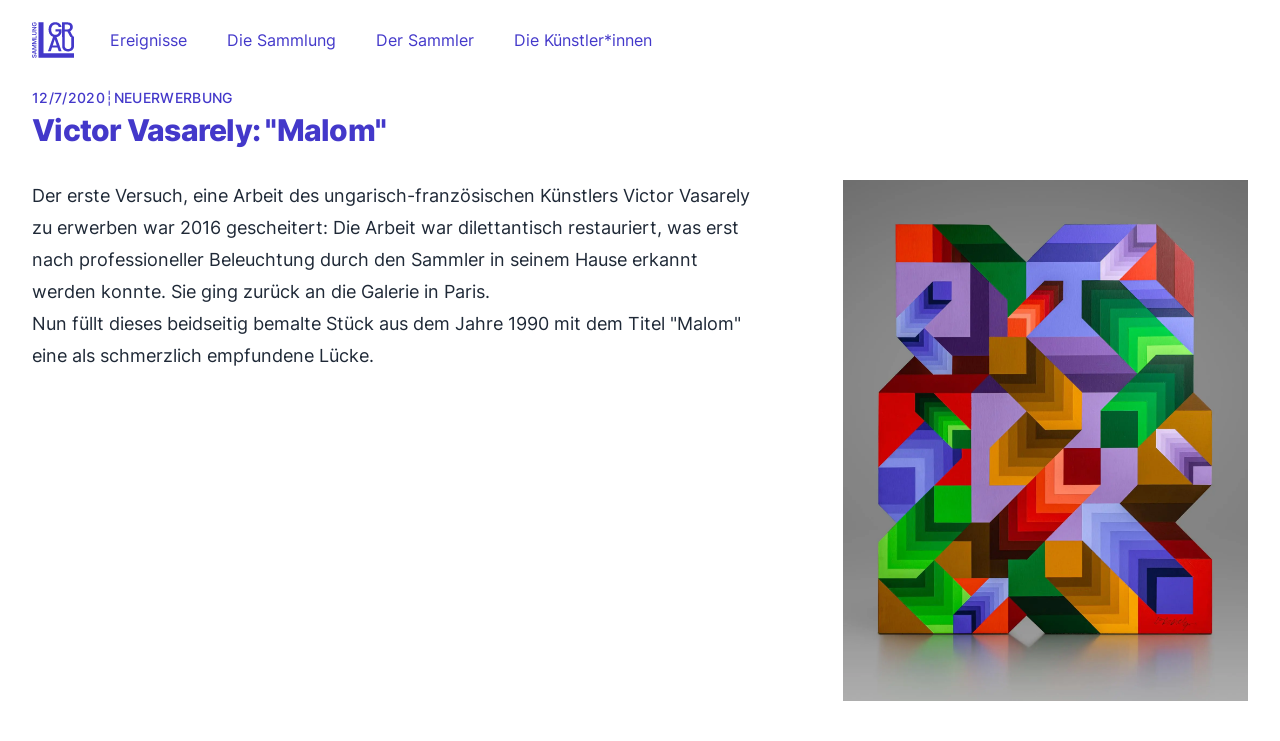

--- FILE ---
content_type: text/html; charset=utf-8
request_url: https://grauwinkel.de/victor-vasarely-malom-2020
body_size: 5615
content:
<!DOCTYPE html><html lang="de"><head><meta charSet="utf-8"/><title>Victor Vasarely: &quot;Malom&quot; – Neuerwerbung | Sammlung Grauwinkel</title><meta name="viewport" content="initial-scale=1, viewport-fit=cover"/><meta name="robots" content="follow, index"/><meta name="description" content="Endlich ein Vasarely in der Sammlung!"/><meta name="theme-color" content="#f9fafb"/><link rel="canonical" href="https://grauwinkel.de/victor-vasarely-malom-2020"/><meta property="article:publisher" content="https://www.facebook.com/grauwinkelkonkret"/><meta property="article:author" content="https://www.facebook.com/siegfried.grauwinkel"/><meta property="article:published_time" content="2020-12-07"/><meta property="og:title" content="Victor Vasarely: &quot;Malom&quot; – Neuerwerbung | Sammlung Grauwinkel"/><meta property="og:description" content="Endlich ein Vasarely in der Sammlung!"/><meta property="og:image" content="https://cdn.sanity.io/images/jz669uqa/production/42ce0a27c047a2011f822da27c56e184c49ce939-1500x1928.jpg"/><meta property="og:url" content="https://grauwinkel.de/victor-vasarely-malom-2020"/><meta property="og:type" content="article"/><meta property="og:locale" content="de_DE"/><meta name="twitter:card" content="summary_large_image"/><meta name="twitter:title" content="Victor Vasarely: &quot;Malom&quot; – Neuerwerbung | Sammlung Grauwinkel"/><meta name="twitter:description" content="Endlich ein Vasarely in der Sammlung!"/><meta name="twitter:image" content="https://cdn.sanity.io/images/jz669uqa/production/42ce0a27c047a2011f822da27c56e184c49ce939-1500x1928.jpg"/><link rel="icon" href="/favicon.ico" sizes="any"/><link rel="icon" href="/favicon.svg" type="image/svg+xml"/><link rel="apple-touch-icon" href="/apple-touch-icon.png"/><link rel="manifest" href="/site.webmanifest"/><link rel="preload" href="/fonts/inter-latin-variable-wghtOnly-normal.woff2" as="font" type="font/woff2" crossorigin="anonymous"/><link rel="preload" as="image" imageSrcSet="/_next/static/media/logo.f37ee3ac.svg 1x, /_next/static/media/logo.f37ee3ac.svg 2x"/><script type="application/ld+json">{"@context":"https://schema.org","@type":"NewsArticle","mainEntityOfPage":{"@type":"WebPage","@id":"https://grauwinkel.de/victor-vasarely-malom-2020"},"headline":"Victor Vasarely: \"Malom\"","image":["https://cdn.sanity.io/images/jz669uqa/production/42ce0a27c047a2011f822da27c56e184c49ce939-1500x1928.jpg"],"datePublished":"2020-12-07","dateModified":"2021-08-02T19:51:07Z","author":{"@type":"Person","name":"Siegfried Grauwinkel","url":"https://grauwinkel.de/sammler"},"description":"Endlich ein Vasarely in der Sammlung!","articleSection":"Neuerwerbung"}</script><meta name="next-head-count" content="27"/><link rel="preload" href="/_next/static/css/2d73f1af3580bedf.css" as="style"/><link rel="stylesheet" href="/_next/static/css/2d73f1af3580bedf.css" data-n-g=""/><noscript data-n-css=""></noscript><script defer="" nomodule="" src="/_next/static/chunks/polyfills-0d1b80a048d4787e.js"></script><script src="/_next/static/chunks/webpack-60b2fb543ceaee61.js" defer=""></script><script src="/_next/static/chunks/framework-4556c45dd113b893.js" defer=""></script><script src="/_next/static/chunks/main-c8e8d2ced087526e.js" defer=""></script><script src="/_next/static/chunks/pages/_app-d562888eee579f55.js" defer=""></script><script src="/_next/static/chunks/297-97bc9cd8eaa55e9d.js" defer=""></script><script src="/_next/static/chunks/545-db53455c2dffff4a.js" defer=""></script><script src="/_next/static/chunks/683-6904de78c01e5727.js" defer=""></script><script src="/_next/static/chunks/131-c8e7d003003a828f.js" defer=""></script><script src="/_next/static/chunks/pages/%5Bslug%5D-0ef39a1616dd5f39.js" defer=""></script><script src="/_next/static/wZIoy2Evxcu70rObSl9BX/_buildManifest.js" defer=""></script><script src="/_next/static/wZIoy2Evxcu70rObSl9BX/_ssgManifest.js" defer=""></script></head><body><div id="__next"><div class="w-full bg-white"><div class="mx-auto flex max-w-[100rem] flex-col"><header class="mb-2 px-safe pt-safe"><nav class="text-indigo-900"><div class="max-w-7xl px-4 py-2 text-xl leading-8 md:px-8 2xl:py-4"><div class="relative flex h-16 items-center justify-between"><div class="absolute inset-y-0 left-0 flex items-center sm:hidden"><button type="button" class="inline-flex items-center justify-center rounded-sm bg-indigo-700 p-2 text-indigo-50 focus:outline-none focus:ring-2 focus:ring-inset focus:ring-indigo-50" aria-controls="mobile-menu" aria-expanded="false"><span class="sr-only">Hauptmenü öffnen</span><svg class="h-6 w-6 block" xmlns="http://www.w3.org/2000/svg" fill="none" viewBox="0 0 24 24" stroke="currentColor" aria-hidden="true"><path stroke-linecap="round" stroke-linejoin="round" stroke-width="2" d="M4 6h16M4 12h16M4 18h16"></path></svg><svg class="h-6 w-6 hidden" xmlns="http://www.w3.org/2000/svg" fill="none" viewBox="0 0 24 24" stroke="currentColor" aria-hidden="true"><path stroke-linecap="round" stroke-linejoin="round" stroke-width="2" d="M6 18L18 6M6 6l12 12"></path></svg></button></div><div><div class="hidden sm:block"><ul class="flex items-center space-x-4"><li class="hidden pr-2 sm:block"><a class="flex" href="/"><span style="box-sizing:border-box;display:inline-block;overflow:hidden;width:initial;height:initial;background:none;opacity:1;border:0;margin:0;padding:0;position:relative;max-width:100%"><span style="box-sizing:border-box;display:block;width:initial;height:initial;background:none;opacity:1;border:0;margin:0;padding:0;max-width:100%"><img style="display:block;max-width:100%;width:initial;height:initial;background:none;opacity:1;border:0;margin:0;padding:0" alt="" aria-hidden="true" src="data:image/svg+xml,%3csvg%20xmlns=%27http://www.w3.org/2000/svg%27%20version=%271.1%27%20width=%2742%27%20height=%2742%27/%3e"/></span><img alt="Logo der Sammlung Grauwinkel" srcSet="/_next/static/media/logo.f37ee3ac.svg 1x, /_next/static/media/logo.f37ee3ac.svg 2x" src="/_next/static/media/logo.f37ee3ac.svg" decoding="async" data-nimg="intrinsic" style="position:absolute;top:0;left:0;bottom:0;right:0;box-sizing:border-box;padding:0;border:none;margin:auto;display:block;width:0;height:0;min-width:100%;max-width:100%;min-height:100%;max-height:100%"/></span></a></li><li><a class="block px-3 py-2 text-base font-small rounded-sm transition-colors hover:bg-indigo-800 hover:text-indigo-50 tracking-tighter md:tracking-normal text-indigo-700" href="/ereignisse">Ereignisse</a></li><li><a class="block px-3 py-2 text-base font-small rounded-sm transition-colors hover:bg-indigo-800 hover:text-indigo-50 tracking-tighter md:tracking-normal text-indigo-700" href="/sammlung">Die Sammlung</a></li><li><a class="block px-3 py-2 text-base font-small rounded-sm transition-colors hover:bg-indigo-800 hover:text-indigo-50 tracking-tighter md:tracking-normal text-indigo-700" href="/sammler">Der Sammler</a></li><li><a class="block px-3 py-2 text-base font-small rounded-sm transition-colors hover:bg-indigo-800 hover:text-indigo-50 tracking-tighter md:tracking-normal text-indigo-700" href="/kuenstler_innen">Die Künstler*innen</a></li></ul></div></div></div></div></nav></header><div class="px-safe"><main class="px-4 pb-8 text-base text-gray-800 md:px-8 md:text-lg 2xl:py-8"><article><header><p class="pb-1 text-sm font-medium tracking-wide text-indigo-700"><time dateTime="2020-12-07">12/7/2020</time>┆<!-- -->NEUERWERBUNG</p><h1 class="pb-8 text-3xl font-extrabold tracking-tight text-indigo-700">Victor Vasarely: &quot;Malom&quot;</h1></header><div class="flex flex-col-reverse justify-between sm:flex-row"><div class="sm:w-2/3 sm:pr-12 lg:pr-20 2xl:pr-36"><div class="prose w-full max-w-none text-gray-800 lg:prose-lg"><p>Der erste Versuch, eine Arbeit des ungarisch-französischen Künstlers Victor Vasarely zu erwerben war 2016 gescheitert: Die Arbeit war dilettantisch restauriert, was erst nach professioneller Beleuchtung durch den Sammler in seinem Hause erkannt werden konnte. Sie ging zurück an die Galerie in Paris.</p><p>Nun füllt dieses beidseitig bemalte Stück aus dem Jahre 1990 mit dem Titel &quot;Malom&quot; eine als schmerzlich empfundene Lücke.</p></div></div><figure class="block w-full pb-4 sm:w-1/3 sm:max-w-xl 2xl:w-2/5"><span style="box-sizing:border-box;display:inline-block;overflow:hidden;width:initial;height:initial;background:none;opacity:1;border:0;margin:0;padding:0;position:relative;max-width:100%"><span style="box-sizing:border-box;display:block;width:initial;height:initial;background:none;opacity:1;border:0;margin:0;padding:0;max-width:100%"><img style="display:block;max-width:100%;width:initial;height:initial;background:none;opacity:1;border:0;margin:0;padding:0" alt="" aria-hidden="true" src="data:image/svg+xml,%3csvg%20xmlns=%27http://www.w3.org/2000/svg%27%20version=%271.1%27%20width=%271500%27%20height=%271928%27/%3e"/></span><img alt="Victor Vasarely: &quot;Malom&quot;" src="[data-uri]" decoding="async" data-nimg="intrinsic" style="position:absolute;top:0;left:0;bottom:0;right:0;box-sizing:border-box;padding:0;border:none;margin:auto;display:block;width:0;height:0;min-width:100%;max-width:100%;min-height:100%;max-height:100%;background-size:cover;background-position:0% 0%;filter:blur(20px);background-image:url(&quot;[data-uri]&quot;)"/><noscript><img alt="Victor Vasarely: &quot;Malom&quot;" srcSet="/_next/image?url=https%3A%2F%2Fcdn.sanity.io%2Fimages%2Fjz669uqa%2Fproduction%2F42ce0a27c047a2011f822da27c56e184c49ce939-1500x1928.jpg&amp;w=1920&amp;q=75 1x, /_next/image?url=https%3A%2F%2Fcdn.sanity.io%2Fimages%2Fjz669uqa%2Fproduction%2F42ce0a27c047a2011f822da27c56e184c49ce939-1500x1928.jpg&amp;w=3840&amp;q=75 2x" src="/_next/image?url=https%3A%2F%2Fcdn.sanity.io%2Fimages%2Fjz669uqa%2Fproduction%2F42ce0a27c047a2011f822da27c56e184c49ce939-1500x1928.jpg&amp;w=3840&amp;q=75" decoding="async" data-nimg="intrinsic" style="position:absolute;top:0;left:0;bottom:0;right:0;box-sizing:border-box;padding:0;border:none;margin:auto;display:block;width:0;height:0;min-width:100%;max-width:100%;min-height:100%;max-height:100%" loading="lazy"/></noscript></span></figure></div></article></main></div></div><footer class="bg-gray-50 text-gray-700 px-safe pb-safe"><div class="mx-auto grid min-w-min grid-cols-1 gap-8 px-4 py-8 text-sm md:grid-cols-2 md:py-12 md:px-8 lg:grid-cols-3 2xl:grid-cols-4" style="max-width:100rem"><div class="pb-4"><h2 class="pb-4 text-sm font-bold uppercase tracking-wider text-indigo-700">Kontakt</h2><address class="space-y-2 not-italic"><span class="inline-block">Siegfried Grauwinkel</span><br/><a href="mailto:sammlung@grauwinkel.de" title="E-Mail-Adresse" class="flex items-center"><svg xmlns="http://www.w3.org/2000/svg" viewBox="0 0 20 20" fill="currentColor" aria-hidden="true" focusable="false" class="mr-2 inline-block h-4 shrink-0"><path d="M2.003 5.884L10 9.882l7.997-3.998A2 2 0 0016 4H4a2 2 0 00-1.997 1.884z"></path><path d="M18 8.118l-8 4-8-4V14a2 2 0 002 2h12a2 2 0 002-2V8.118z"></path></svg><span class="sr-only">E-Mail-Adresse:</span>sammlung@grauwinkel.de</a></address></div><div class="max-w-max"><h2 class="mb-4 text-sm font-bold uppercase tracking-wider text-indigo-700">Links</h2><ul class="space-y-2 text-gray-600"><li class="hover:text-gray-900"><a href="/jemem">Jeden Monat ein Museum</a></li><li class="hover:text-gray-900"><a href="https://www.facebook.com/grauwinkelkonkret/">Facebook-Seite</a></li><li class="hover:text-gray-900"><a href="/impressum">Impressum</a></li></ul></div></div></footer></div></div><script id="__NEXT_DATA__" type="application/json">{"props":{"pageProps":{"preview":false,"data":{"event":{"_id":"e56b2e36-07d4-4afe-8a5d-b3ab903996ff","_updatedAt":"2021-08-02T19:51:07Z","coverImage":{"blurDataURL":"[data-uri]","height":1928,"url":"https://cdn.sanity.io/images/jz669uqa/production/42ce0a27c047a2011f822da27c56e184c49ce939-1500x1928.jpg","width":1500},"eventType":"neuerwerbung","excerpt":"Endlich ein Vasarely in der Sammlung!","publishedAt":"2020-12-07","slug":"victor-vasarely-malom-2020","text":[{"_key":"c29e905775cc","_type":"block","children":[{"_key":"ccbcfb611831","_type":"span","marks":[],"text":"Der erste Versuch, eine Arbeit des ungarisch-französischen Künstlers Victor Vasarely zu erwerben war 2016 gescheitert: Die Arbeit war dilettantisch restauriert, was erst nach professioneller Beleuchtung durch den Sammler in seinem Hause erkannt werden konnte. Sie ging zurück an die Galerie in Paris."}],"markDefs":[],"style":"normal"},{"_key":"30138314a8d5","_type":"block","children":[{"_key":"49016c59eae0","_type":"span","marks":[],"text":"Nun füllt dieses beidseitig bemalte Stück aus dem Jahre 1990 mit dem Titel \"Malom\" eine als schmerzlich empfundene Lücke."}],"markDefs":[],"style":"normal"}],"title":"Victor Vasarely: \"Malom\""},"moreEvents":[{"_id":"949a1890-b1de-4b7c-b67b-c11a81990eb7","coverImage":{"blurDataURL":"[data-uri]","height":4032,"url":"https://cdn.sanity.io/images/jz669uqa/production/e568e58369ae0f11f6cc5283d3c927b2c4a29908-3024x4032.jpg","width":3024},"eventType":"neuerwerbung","excerpt":"Systhema komplett!","publishedAt":"2022-04-22","slug":"neuerwerbung-george-rickey-2022","text":[{"_key":"b9adb5f5f49b","_type":"block","children":[{"_key":"d7851a35e547","_type":"span","marks":[],"text":"Endlich ist die Lücke geschlossen: Von allen Systhema-Künstlern fehlte mir eine Arbeit von George Rickey, der zwar Amerikaner war, jedoch die Hälfte des Jahres in Berlin verbrachte. Bei meiner Suche nach weiteren Ausstellungsmöglichkeiten für Systhema kann ich nun von jedem Künstler dieser Gruppe eine Arbeit bereitstellen, was mir in Potsdam 2021 noch nicht gelungen war."}],"markDefs":[],"style":"normal"}],"title":"Neuerwerbung"},{"_id":"51d59601-f686-412f-b94b-cbfd13cf383f","coverImage":{"blurDataURL":"[data-uri]","height":3024,"url":"https://cdn.sanity.io/images/jz669uqa/production/6731d66ced5ca28fd7c7f23332415fac11c19efb-4032x3024.jpg","width":4032},"eventType":"publikation","excerpt":"Broschüre zur Ausstellung \"Systhema. Positionen des Konkreten\"","publishedAt":"2021-09-08","slug":"systhema-broschuere-2021","text":[{"_key":"1c51a78678b3","_type":"block","children":[{"_key":"0142da8e1af6","_type":"span","marks":[],"text":"Anlässlich der Ausstellung Systhema. Positionen des Konkreten hat Jana Noritsch eine Broschüre erstellt, die z.Zt. das einzige Compendium ist, in dem über alles was öffentlich über Systhema bekannt ist, berichtet wird. Es stellt daher einen kunsthistorischen Wert dar, denn nicht einmal bei Wikipedia ist Systhema zu finden. (Aufruf: Wer macht es?)"}],"markDefs":[],"style":"normal"},{"_key":"23027e797155","_type":"block","children":[{"_key":"6f78987a3b30","_type":"span","marks":[],"text":"Unter der ISBN 978-3-00-070080-4 ist sie frei Haus zu beziehen bei Amazon oder bei den Herausgebern Jana Noritsch und Siegfried Grauwinkel."}],"markDefs":[],"style":"normal"},{"_key":"d5e3e15010af","_type":"block","children":[{"_key":"7aa49ed14600","_type":"span","marks":[],"text":""}],"markDefs":[],"style":"normal"}],"title":"Systhema Broschüre"}]}},"__N_SSG":true},"page":"/[slug]","query":{"slug":"victor-vasarely-malom-2020"},"buildId":"wZIoy2Evxcu70rObSl9BX","isFallback":false,"gsp":true,"locale":"de","locales":["de"],"defaultLocale":"de","scriptLoader":[]}</script></body></html>

--- FILE ---
content_type: application/javascript; charset=utf-8
request_url: https://grauwinkel.de/_next/static/chunks/pages/jemem-2930072178b79647.js
body_size: 3566
content:
(self.webpackChunk_N_E=self.webpackChunk_N_E||[]).push([[895],{3096:function(e,n,i){(window.__NEXT_P=window.__NEXT_P||[]).push(["/jemem",function(){return i(1663)}])},624:function(e,n,i){"use strict";i.d(n,{Z:function(){return l}});var r=i(5893),s=i(5675),t=i.n(s),a=i(5722);function l(e){var n=e.image,i=e.caption,s=n.src,l=n.alt,A=i.title,d=i.year,u=i.technique,c=i.dimensions;return(0,r.jsxs)("figure",{className:"pb-10",children:[(0,r.jsx)(t(),{src:s,alt:l,placeholder:"blur"}),(0,r.jsxs)("figcaption",{className:"min-w-min text-sm tracking-tight",children:[A,(d||u||c)&&(0,r.jsxs)(r.Fragment,{children:[(0,r.jsx)("br",{}),(0,r.jsxs)("span",{className:"text-gray-500",children:[d&&(0,r.jsx)("time",{dateTime:d,children:d}),(0,a.rl)(d&&u),u,(0,a.rl)(u&&c||d&&c),c]})]})]})]})}},1880:function(e,n,i){"use strict";i.d(n,{Z:function(){return s}});var r=i(5893);function s(e){var n=e.children;return(0,r.jsx)("h1",{className:"pb-8 text-3xl font-extrabold tracking-tight text-indigo-700",children:n})}},5722:function(e,n,i){"use strict";i.d(n,{Cs:function(){return r},O3:function(){return t},rl:function(){return s}});var r=function(e){return e.split(" ").map((function(e){return"".concat(e.charAt(0).toUpperCase()).concat(e.slice(1))})).join(" ")},s=function(){var e=!(arguments.length>0&&void 0!==arguments[0])||arguments[0];return e&&"\u2506"},t=function(e,n){if(!Array.isArray(e))throw new Error("Did not receive any array of artists");if(!Intl.ListFormat){var i,r,s,t,a="".concat(null===(i=e[0])||void 0===i||null===(r=i.name)||void 0===r?void 0:r.first," ").concat(null===(s=e[0])||void 0===s||null===(t=s.name)||void 0===t?void 0:t.last);return e.length>1?"".concat(a," u.\xa0a."):a}var l=e.map((function(e){var n,i;return"".concat(null===e||void 0===e||null===(n=e.name)||void 0===n?void 0:n.first," ").concat(null===e||void 0===e||null===(i=e.name)||void 0===i?void 0:i.last)}));return new Intl.ListFormat(n).format(l)}},1663:function(e,n,i){"use strict";i.r(n),i.d(n,{default:function(){return h}});var r=i(5893),s=i(9008),t=i.n(s),a=(i(5675),i(9159)),l=i(2131),A=i(1880),d=i(624),u={src:"/_next/static/media/jemem-galerie.038c02cc.jpg",height:675,width:900,blurDataURL:"[data-uri]"},c={src:"/_next/static/media/jemem-naturkundemuseum.87def383.jpg",height:690,width:920,blurDataURL:"[data-uri]"};function h(){var e="Jeden Monat ein Museum";return(0,r.jsxs)(l.Z,{title:"".concat(e," | Sammlung Grauwinkel"),description:"Der Verein \xbbJeden Monat ein Museum\xab hat sich das Ziel gesetzt, die Berliner Museen gemeinsam zu erkunden.",image:a.C.url+"/images/jemem-galerie.jpg",children:[(0,r.jsx)(t(),{children:(0,r.jsxs)("title",{children:[e," | Sammlung Grauwinkel"]})}),(0,r.jsxs)("section",{children:[(0,r.jsx)("header",{children:(0,r.jsx)(A.Z,{children:e})}),(0,r.jsxs)("div",{className:"flex flex-col-reverse sm:flex-row",children:[(0,r.jsxs)("div",{className:"w-full space-y-4 text-gray-800 sm:w-2/3 sm:pr-12 lg:pr-20 2xl:pr-36",children:[(0,r.jsx)("p",{children:"Jemem ist die Abk\xfcrzung von \xbbJeden Monat ein Museum\xab. Der Verein wurde 2004 ins Leben gerufen, nachdem mich mein Freund Hans, der ein Jahr vor mir in den Ruhestand gegangen war, fragte: \xbbWas machen wir denn jetzt?\xab Ich habe ihn dann einige Tage sp\xe4ter gefragt, ob er wisse, dass es in Berlin 160 Museen gibt. Ja, so etwa h\xe4tte er sich das gedacht. \xbbUnd wieviel davon kennst Du?\xab Etwa 10 lautete seine spontane Antwort. \xbbUnd wann warst Du das letzte Mal da?\xab \xbbIch glaube, als Schulkind!\xab So war die Idee geboren! jemem 1 war das Berlin Museum, das jetzt im M\xe4rkischen Museum in Mitte untergebracht ist. Hier allerdings ohne die Berliner Kneipe mit Bouletten und Sauern mit Persico, so wie wir es aus Westberliner Zeiten in der Lindenstr. in Kreuzberg kannten. (Dort befindet sich jetzt das J\xfcdische Museum von Daniel Libeskind)."}),(0,r.jsx)("p",{children:"Das Konzept war f\xfcr drei Jahre geplant. Ab 2010 ist mir Axel bei der Organisation behilflich und die immer gr\xf6\xdfer werdende Schar der Interessierten hat uns im Jahre 2012 zu Einschr\xe4nkungen gezwungen. Hier die Mail vom 21.7.12:"}),(0,r.jsxs)("p",{children:["Liebe Museumsfreunde, Die im Jahre 2004 entwickelte Idee, die uns alle freundschaftlich zusammenh\xe4lt, ist so erfolgreich, dass wir die Organisation unserer Gruppe ohne gewisse Regularien nicht mehr aufrecht erhalten k\xf6nnen. Dazu sollt Ihr wissen, dass wir zur Zeit ca. 60 Adressen verwalten, hinter denen sich 90 regelm\xe4\xdfige Besucher verbergen. Um bei der Festlegung neuer Regeln nicht den Eindruck sogenannter \xbbeinsamer Entscheidungen\xab entstehen zu lassen, haben wir eine gemeinsame Sitzung abgehalten, in der die derzeitigen \xbbKnackpunkte\xab ausf\xfchrlich er\xf6rtert worden sind. Teilnehmer waren: Axel Brastrup, Klaus Erler, Siegfried Grauwinkel, Hans Hermann und Dierk Wasmund. Ziel sollte es sein, uns den angenehmen Umgang untereinander einerseits zu bewahren, andererseits f\xfcr die Veranstalter Arbeitserleichterungen zu schaffen. Wir haben folgende Regelungen getroffen:",(0,r.jsxs)("ol",{role:"list",className:"my-2 space-y-2",children:[(0,r.jsx)("li",{children:"1. Die Anzahl der email-Adressen wird auf 60 begrenzt."}),(0,r.jsx)("li",{children:"2. Anmeldungen werden in der Reihenfolge des Eingangs auf der u.a. Emailadresse ber\xfccksichtigt."}),(0,r.jsx)("li",{children:"3. G\xe4ste k\xf6nnen nur noch f\xfcr die Warteliste angemeldet werden und werden erst nach Anmeldeschluss ber\xfccksichtigt."}),(0,r.jsx)("li",{children:"4. Wer sich anmeldet, verpflichtet sich zur Zahlung des in der Anmeldung genannten Betrages und zwar f\xfcr alle Angemeldeten, egal ob sie anwesend sind oder nicht! Die Zahlungsverpflichtung entf\xe4llt, wenn aus der Warteliste Ersatz m\xf6glich war."}),(0,r.jsx)("li",{children:"5. Gruppenmitglieder, die sich dreimal hintereinander auf Einladungen nicht \xe4u\xdfern bekunden damit ihr Desinteresse: Sie werden aus dem Verteiler entnommen."}),(0,r.jsxs)("li",{children:["6. Jegliche Kommunikation erfolgt ausschlie\xdflich \xfcber email. Dazu gibt es die Mail-Adresse: ",(0,r.jsx)("em",{children:"jemem2012@gmail.com"}),". Als Anredeform haben wir die zweite Person gew\xe4hlt."]}),(0,r.jsx)("li",{children:"7. Bei unerwarteten Ver\xe4nderungen der Kalkulationsgrundlagen (z.B. weniger Anmeldungen als kalkuliert) erkl\xe4ren sich alle Teilnehmer der jeweiligen F\xfchrung mit einem Nachschuss zur Kostendeckung (inkl. Trinkgeld) einverstanden."})]}),"Diese Regeln erleichtern uns die Organisation der Gruppe. Dabei bedauern wir am meisten die Tatsache, dass es nun f\xfcr G\xe4ste schwieriger wird, teilzunehmen, denn aus ihnen haben wir die meisten Neumitglieder gewonnen und \u2013 zugegebenerma\xdfen \u2013 auch die Anerkennung immer wieder neu erfahren, was erneut motivierte. Andererseits \u2013 und da bitten wir um Verst\xe4ndnis, ist eine Begrenzung nach oben in dieser Phase unausbleiblich, im Interesse der Beherrschbarkeit des Aufwands, gleicherma\xdfen der Konsolidierung der Gruppe. Wir bitten Euch, Sie zu akzeptieren und die Regeln zu \xfcbernehmen. Ihr alle, die Ihr diese mail erhaltet, seid nach wie vor gern gesehene Teilnehmer und Mitglieder der Gruppe \xbbJeden Monat ein Museum\xab, die nun seit Januar 2005 aktiv ist!"]}),(0,r.jsx)("p",{children:"Wir freuen uns, wenn Ihr Euch auch zuk\xfcnftig rege beteiligt. Kleinmachnow und Berlin, am 20.7.2012 Siggi und Axel Ende der Mail. Bitte haltet Euch an diese Statuten."})]}),(0,r.jsxs)("div",{className:"block w-full pb-4 sm:w-1/3 sm:max-w-xl 2xl:w-2/5",children:[(0,r.jsx)(d.Z,{image:{src:u,alt:"Eine sitzende Gruppe von Menschen betrachtet Gem\xe4lde in einer Galerie"},caption:{title:"Besuch einer Galerie in Berlin"}}),(0,r.jsx)(d.Z,{image:{src:c,alt:"Eine Gruppe von Menschen betrachtet ein Dinosaurierskelett"},caption:{title:"Besuch im Museum f\xfcr Naturkunde Berlin"}})]})]})]})]})}}},function(e){e.O(0,[297,131,774,888,179],(function(){return n=3096,e(e.s=n);var n}));var n=e.O();_N_E=n}]);

--- FILE ---
content_type: application/javascript; charset=utf-8
request_url: https://grauwinkel.de/_next/static/chunks/pages/index-68dfcca3d44b5bcc.js
body_size: 3484
content:
(self.webpackChunk_N_E=self.webpackChunk_N_E||[]).push([[405],{5728:function(e,t,n){(window.__NEXT_P=window.__NEXT_P||[]).push(["/",function(){return n(5763)}])},6781:function(e,t,n){"use strict";n.d(t,{Z:function(){return m}});var i=n(5893),r=n(5675),s=n.n(r),a=n(8107),l=n(1664),o=n.n(l);function c(e){var t=e.validator,n=e.slug,r=e.children;return null!=t?(0,i.jsx)(o(),{href:"/"+n,children:(0,i.jsx)("a",{children:r})}):(0,i.jsx)(i.Fragment,{children:r})}var d=n(5722),u=1500;function m(e){var t=e.coverImage,n=e.title,r=e.slug,l=e.publishedAt,o=e.eventType,m=e.excerpt,A=e.text;return(0,i.jsx)("div",{className:"flex flex-col overflow-hidden bg-white",children:(0,i.jsxs)(c,{validator:A,slug:r,children:[(0,i.jsx)(s(),{src:(0,a.uH)(t.url).quality(80).width(u).fit("max").url(),width:u,height:t.height/(t.width/u),alt:n,placeholder:"blur",blurDataURL:t.blurDataURL,className:"w-full shrink-0"}),(0,i.jsxs)("div",{className:"py-4",children:[(0,i.jsxs)("header",{className:"mb-2 text-xs font-medium tracking-wide text-indigo-700 ",children:[(0,i.jsx)("time",{dateTime:l,children:new Date(l).toLocaleDateString()}),(0,i.jsxs)("span",{className:"uppercase",children:[(0,d.rl)(),o]})]}),(0,i.jsx)("h3",{className:"text-lg font-semibold text-gray-800",children:n}),(0,i.jsx)("p",{className:"text-gray-600",children:m}),A&&(0,i.jsx)("div",{className:"mt-4",children:(0,i.jsx)("p",{className:"hover:text-indigo-700-light font-semibold text-indigo-700 transition-colors hover:text-indigo-900",children:"Mehr \u2026"})})]})]})})}},9459:function(e,t,n){"use strict";n.d(t,{Z:function(){return c}});var i=n(5893),r=n(5675),s=n.n(r),a=n(8107),l=n(9159),o=n(5722);function c(e){var t=e.artworks,n=e.setSelectedImage;return(0,i.jsx)("section",{children:(0,i.jsx)("div",{className:"mt-6 grid items-center gap-14 sm:grid-cols-2 lg:grid-cols-3 2xl:grid-cols-4",children:t&&t.filter((function(e){return e.photo.url})).map((function(e){return(0,i.jsx)("button",{type:"button",onClick:function(){return n(e)},className:"transform-gpu cursor-zoom-in transition duration-300 ease-in-out hover:-translate-y-1 hover:scale-105 focus:outline-none focus:ring-4 focus:ring-indigo-600 focus:ring-opacity-50 focus:ring-offset-8 motion-reduce:transform-none motion-reduce:transition-none",children:(0,i.jsx)(s(),{src:(0,a.uH)(e.photo.url).quality(75).fit("max").url(),width:500,height:e.photo.height/(e.photo.width/500),quality:75,alt:"Kunstwerk \xbb".concat(e.title,"\xab von ").concat((0,o.O3)(e.artists,l.C.locale.simple)," (Vorschau)"),placeholder:"blur",blurDataURL:e.photo.blurDataURL,className:"w-full md:w-64"})},e._id)}))})})}},6701:function(e,t,n){"use strict";n.d(t,{Z:function(){return c}});var i=n(5893),r=n(7294),s=n(5675),a=n.n(s),l=n(9159),o=n(5722);function c(e){var t=e.selectedImage,n=e.setSelectedImage;(0,r.useEffect)((function(){var e=document.documentElement.style.overflow,t=document.documentElement.style.paddingRight,n=window.innerWidth-document.documentElement.clientWidth;return document.documentElement.style.overflow="hidden",document.documentElement.style.paddingRight="".concat(n,"px"),function(){document.documentElement.style.overflow=e,document.documentElement.style.paddingRight=t}}),[]),(0,r.useEffect)((function(){var e=function(e){"Space"!==e.code&&"Escape"!==e.code||(e.preventDefault(),e.stopPropagation(),n(null))};return window.addEventListener("keydown",e),function(){return window.removeEventListener("keydown",e)}}),[n]);var s=null!==t&&void 0!==t?t:"",c=s.photo,d=s.artists,u=s.title,m=s.releaseYear,A=s.technique,h=s.dimensions;return(0,i.jsx)("div",{className:"fixed top-0 left-0 z-10 h-full w-full cursor-zoom-out bg-gray-800 p-1 sm:p-2 lg:p-4",children:(0,i.jsx)("figure",{className:"flex h-full w-full flex-col items-center justify-center p-safe",onClick:function(e){e.preventDefault(),e.stopPropagation(),e.target.classList.contains("caption")||n(null)},children:t&&(0,i.jsxs)(i.Fragment,{children:[(0,i.jsx)(a(),{src:c.url,alt:"Kunstwerk \xbb".concat(u,"\xab von ")+(0,o.O3)(d,l.C.locale.simple),quality:80,placeholder:"blur",blurDataURL:c.blurDataURL,width:c.width,height:c.height,layout:"intrinsic",objectFit:"contain",className:"shrink-1"}),(0,i.jsx)("figcaption",{className:"mx-auto min-w-min cursor-default pt-2 text-base text-gray-300 md:text-lg",children:(0,i.jsxs)("div",{className:"caption text-center",children:[(0,o.O3)(d,l.C.locale.simple),":"," ",u&&"\xbb".concat(u,"\xab"),(0,i.jsx)("br",{}),(0,i.jsxs)("span",{className:"caption text-sm font-extralight leading-4 md:text-base",children:[m&&(0,i.jsx)("time",{dateTime:m.substring(0,4),children:m.substring(0,4)}),(0,o.rl)(m&&A),A&&A,(0,o.rl)(A&&h||m&&h),h&&h]})]})})]})})})}},5722:function(e,t,n){"use strict";n.d(t,{Cs:function(){return i},O3:function(){return s},rl:function(){return r}});var i=function(e){return e.split(" ").map((function(e){return"".concat(e.charAt(0).toUpperCase()).concat(e.slice(1))})).join(" ")},r=function(){var e=!(arguments.length>0&&void 0!==arguments[0])||arguments[0];return e&&"\u2506"},s=function(e,t){if(!Array.isArray(e))throw new Error("Did not receive any array of artists");if(!Intl.ListFormat){var n,i,r,s,a="".concat(null===(n=e[0])||void 0===n||null===(i=n.name)||void 0===i?void 0:i.first," ").concat(null===(r=e[0])||void 0===r||null===(s=r.name)||void 0===s?void 0:s.last);return e.length>1?"".concat(a," u.\xa0a."):a}var l=e.map((function(e){var t,n;return"".concat(null===e||void 0===e||null===(t=e.name)||void 0===t?void 0:t.first," ").concat(null===e||void 0===e||null===(n=e.name)||void 0===n?void 0:n.last)}));return new Intl.ListFormat(t).format(l)}},8107:function(e,t,n){"use strict";n.d(t,{$r:function(){return o},uH:function(){return l}});var i=n(1561),r=n(6803),s=n.n(r),a=n(9159),l=function(e){return s()(a.h).image(e)},o=(0,i.KF)(a.h);(0,i.Iy)(a.h)},5763:function(e,t,n){"use strict";n.r(t),n.d(t,{__N_SSG:function(){return f},default:function(){return p}});var i=n(5893),r=n(7294),s=n(1664),a=n.n(s),l=n(5675),o=n.n(l),c=n(9628),d=n(6781);function u(e){return(0,i.jsxs)("section",{className:"mx-auto mt-6 max-w-full pt-4 sm:mt-0 sm:pt-10",id:"ereignisse",children:[(0,i.jsxs)("header",{className:"flex items-end justify-between text-indigo-700",children:[(0,i.jsx)("h2",{className:"text-3xl font-extrabold tracking-tight",children:"Letzte Ereignisse"}),(0,i.jsx)("div",{className:"hidden font-medium tracking-tight transition-colors hover:text-indigo-900 sm:flex sm:items-center",children:(0,i.jsx)(a(),{href:"/ereignisse",children:(0,i.jsx)("a",{children:"Alle Ereignisse \u2026"})})})]}),(0,i.jsx)("div",{className:"mt-6 grid grid-cols-1 gap-6 sm:grid-cols-2 lg:grid-cols-3 2xl:grid-cols-4",children:e.events.map((function(e){return(0,i.jsx)("div",{className:"last:hidden sm:last:block lg:last:hidden 2xl:last:block",children:(0,i.jsx)(d.Z,{coverImage:e.coverImage,title:e.title,text:e.text,slug:e.slug,excerpt:e.excerpt,eventType:e.eventType,publishedAt:e.publishedAt},e._id)},e._id)}))})]})}var m=n(9459),A=n(6701),h=n(2131),g={src:"/_next/static/media/dora-maurer-atkatilos-8.f6ef811a.jpg",height:1557,width:2e3,blurDataURL:"[data-uri]"},x={src:"/_next/static/media/glattfelder-positionen.3b15041e.png",height:1177,width:1774,blurDataURL:"[data-uri]"},f=!0;function p(e){var t=e.events,n=e.artworks,s=(0,r.useState)(null),l=s[0],d=s[1];return(0,i.jsxs)(h.Z,{description:"Berliner Kunstsammlung von ca. 600 Arbeiten, davon 400 im Bereich der Konkreten Kunst und angrenzenden Gebieten.",children:[(0,i.jsxs)("div",{className:"grid grid-cols-1 gap-x-10 md:grid-cols-3",style:{whiteSpace:"nowrap",hyphens:"none",WebkitHyphens:"none",msHyphens:"none",MozHyphens:"none"},children:[(0,i.jsxs)("div",{className:"min-w-min pb-12",children:[(0,i.jsx)("hr",{className:"mt-4 max-w-full border-4 border-indigo-700 md:max-w-md"}),(0,i.jsxs)("h1",{className:"my-4 max-w-md text-[3.4rem] font-bold leading-none tracking-tight text-indigo-700 sm:text-6xl xl:text-7xl",children:["Sammlung",(0,i.jsx)("br",{}),"Grauwinkel"]}),(0,i.jsx)("p",{className:"max-w-max text-lg text-indigo-900 sm:text-xl md:text-lg 2xl:text-2xl",children:"Konkrete Kunst ab 1960 in Europa"}),(0,i.jsx)("div",{className:"mt-4 sm:mt-6",children:(0,i.jsx)(a(),{href:"#galerie",children:(0,i.jsx)("a",{className:"inline-block rounded-sm bg-indigo-700 px-5 py-3 text-sm font-semibold uppercase tracking-wider text-indigo-50 shadow-lg transition-colors hover:bg-indigo-800 focus:outline-none focus:ring focus:ring-indigo-600 focus:ring-opacity-50 focus:ring-offset-2 active:bg-indigo-700 sm:text-base",children:"Zur Galerie"})})})]}),(0,i.jsxs)("div",{className:"col-span-2 hidden max-w-sm place-self-end overflow-hidden pb-12 md:flex md:items-center md:justify-between lg:max-w-xl lg:-translate-y-7 xl:max-w-5xl xl:translate-y-0",children:[(0,i.jsx)("div",{className:"-mt-12 -mr-10",children:(0,i.jsx)(o(),{src:g,alt:"Kunstwerk von D\xf3ra Maurer",placeholder:"empty",priority:!0})}),(0,i.jsx)("div",{className:"-mt-7 hidden lg:block",children:(0,i.jsx)(o(),{src:x,alt:"Kunstwerk von Hans-J\xf6rg Glattfelder",placeholder:"empty",priority:!0})})]})]}),(0,i.jsx)(u,{events:t}),(0,i.jsx)("h2",{className:"mt-6 pt-4 text-3xl font-extrabold tracking-tight text-indigo-700 md:pt-10",id:"galerie",children:"Galerie"}),(0,i.jsx)(m.Z,{artworks:n,setSelectedImage:d,title:"Galerie"}),(0,i.jsx)(c.u,{show:Boolean(l),enter:"transition-opacity duration-500",enterFrom:"opacity-0",enterTo:"opacity-100",leave:"transition-opacity duration-300",leaveFrom:"opacity-100",leaveTo:"opacity-0",children:(0,i.jsx)(A.Z,{selectedImage:l,setSelectedImage:d})})]})}}},function(e){e.O(0,[297,545,131,774,888,179],(function(){return t=5728,e(e.s=t);var t}));var t=e.O();_N_E=t}]);

--- FILE ---
content_type: application/javascript; charset=utf-8
request_url: https://grauwinkel.de/_next/static/chunks/683-6904de78c01e5727.js
body_size: 3180
content:
(self.webpackChunk_N_E=self.webpackChunk_N_E||[]).push([[683],{2918:function(e,n,t){e.exports=t(9185)},2703:function(e,n,t){"use strict";var r=t(414);function l(){}function i(){}i.resetWarningCache=l,e.exports=function(){function e(e,n,t,l,i,o){if(o!==r){var c=new Error("Calling PropTypes validators directly is not supported by the `prop-types` package. Use PropTypes.checkPropTypes() to call them. Read more at http://fb.me/use-check-prop-types");throw c.name="Invariant Violation",c}}function n(){return e}e.isRequired=e;var t={array:e,bigint:e,bool:e,func:e,number:e,object:e,string:e,symbol:e,any:e,arrayOf:n,element:e,elementType:e,instanceOf:n,node:e,objectOf:n,oneOf:n,oneOfType:n,shape:n,exact:n,checkPropTypes:i,resetWarningCache:l};return t.PropTypes=t,t}},5697:function(e,n,t){e.exports=t(2703)()},414:function(e){"use strict";e.exports="SECRET_DO_NOT_PASS_THIS_OR_YOU_WILL_BE_FIRED"},4279:function(e,n,t){"use strict";t.d(n,{YI:function(){return W}});var r=Object.defineProperty,l=Object.defineProperties,i=Object.getOwnPropertyDescriptors,o=Object.getOwnPropertySymbols,c=Object.prototype.hasOwnProperty,s=Object.prototype.propertyIsEnumerable,a=(e,n,t)=>n in e?r(e,n,{enumerable:!0,configurable:!0,writable:!0,value:t}):e[n]=t,u=(e,n)=>{for(var t in n||(n={}))c.call(n,t)&&a(e,t,n[t]);if(o)for(var t of o(n))s.call(n,t)&&a(e,t,n[t]);return e};function p(e){return"span"===e._type&&"text"in e&&"string"===typeof e.text&&("undefined"===typeof e.marks||Array.isArray(e.marks)&&e.marks.every((e=>"string"===typeof e)))}function d(e){return"string"===typeof e._type&&"@"!==e._type[0]&&(!("markDefs"in e)||Array.isArray(e.markDefs)&&e.markDefs.every((e=>"string"===typeof e._key)))&&"children"in e&&Array.isArray(e.children)&&e.children.every((e=>"object"===typeof e&&"_type"in e))}function f(e){return d(e)&&"listItem"in e&&"string"===typeof e.listItem&&("undefined"===typeof e.level||"number"===typeof e.level)}function y(e){return"@list"===e._type}function m(e){return"@span"===e._type}function h(e){return"@text"===e._type}const k=["strong","em","code","underline","strike-through"];function b(e,n,t){if(!p(e)||!e.marks)return[];if(!e.marks.length)return[];const r=e.marks.slice(),l={};return r.forEach((e=>{l[e]=1;for(let r=n+1;r<t.length;r++){const n=t[r];if(!(n&&p(n)&&Array.isArray(n.marks)&&-1!==n.marks.indexOf(e)))break;l[e]++}})),r.sort(((e,n)=>function(e,n,t){const r=e[n],l=e[t];if(r!==l)return l-r;const i=k.indexOf(n),o=k.indexOf(t);if(i!==o)return i-o;return n.localeCompare(t)}(l,e,n)))}function I(e,n){return(e.level||1)===n.level&&e.listItem===n.listItem}function v(e,n,t){return{_type:"@list",_key:`${e._key||`${n}`}-parent`,mode:t,level:e.level||1,listItem:e.listItem,children:[e]}}function _(e,n){const t=n.level||1,r=n.listItem||"normal",l="string"===typeof n.listItem;if(y(e)&&(e.level||1)===t&&l&&(e.listItem||"normal")===r)return e;if(!("children"in e))return;const i=e.children[e.children.length-1];return i&&!p(i)?_(i,n):void 0}function E(e){let n="";return e.children.forEach((e=>{h(e)?n+=e.text:m(e)&&(n+=E(e))})),n}var g=t(7294),x=Object.defineProperty,O=Object.defineProperties,w=Object.getOwnPropertyDescriptors,T=Object.getOwnPropertySymbols,N=Object.prototype.hasOwnProperty,P=Object.prototype.propertyIsEnumerable,j=(e,n,t)=>n in e?x(e,n,{enumerable:!0,configurable:!0,writable:!0,value:t}):e[n]=t,$=(e,n)=>{for(var t in n||(n={}))N.call(n,t)&&j(e,t,n[t]);if(T)for(var t of T(n))P.call(n,t)&&j(e,t,n[t]);return e},S=(e,n)=>O(e,w(n)),A=(e,n)=>{var t={};for(var r in e)N.call(e,r)&&n.indexOf(r)<0&&(t[r]=e[r]);if(null!=e&&T)for(var r of T(e))n.indexOf(r)<0&&P.call(e,r)&&(t[r]=e[r]);return t};function D(e,n){const t=n,{block:r,list:l,listItem:i,marks:o,types:c}=t,s=A(t,["block","list","listItem","marks","types"]);return $(S($({},e),{block:C(e,n,"block"),list:C(e,n,"list"),listItem:C(e,n,"listItem"),marks:C(e,n,"marks"),types:C(e,n,"types")}),s)}function C(e,n,t){const r=n[t],l=e[t];return"function"===typeof r||r&&"function"===typeof l?r:r?$($({},l),r):l}const L={textDecoration:"underline"},M=(e,n)=>`Unknown ${e}, specify a component for it in the \`components.${n}\` prop`,B=e=>M(`block type "${e}"`,"types");function R(e){console.warn(e)}const K={display:"none"},U={types:{},block:{normal:({children:e})=>g.createElement("p",null,e),blockquote:({children:e})=>g.createElement("blockquote",null,e),h1:({children:e})=>g.createElement("h1",null,e),h2:({children:e})=>g.createElement("h2",null,e),h3:({children:e})=>g.createElement("h3",null,e),h4:({children:e})=>g.createElement("h4",null,e),h5:({children:e})=>g.createElement("h5",null,e),h6:({children:e})=>g.createElement("h6",null,e)},marks:{em:({children:e})=>g.createElement("em",null,e),strong:({children:e})=>g.createElement("strong",null,e),code:({children:e})=>g.createElement("code",null,e),underline:({children:e})=>g.createElement("span",{style:L},e),"strike-through":({children:e})=>g.createElement("del",null,e),link:({children:e,value:n})=>g.createElement("a",{href:null==n?void 0:n.href},e)},list:{number:({children:e})=>g.createElement("ol",null,e),bullet:({children:e})=>g.createElement("ul",null,e)},listItem:({children:e})=>g.createElement("li",null,e),hardBreak:()=>g.createElement("br",null),unknownType:({value:e,isInline:n})=>{const t=B(e._type);return n?g.createElement("span",{style:K},t):g.createElement("div",{style:K},t)},unknownMark:({markType:e,children:n})=>g.createElement("span",{className:`unknown__pt__mark__${e}`},n),unknownList:({children:e})=>g.createElement("ul",null,e),unknownListItem:({children:e})=>g.createElement("li",null,e),unknownBlockStyle:({children:e})=>g.createElement("p",null,e)},q=(0,g.createContext)(U);function W({value:e,components:n,listNestingMode:t,onMissingComponent:r=R}){const o=r||H,c=function(e,n){const t=[];let r;for(let s=0;s<e.length;s++){const a=e[s];if(a)if(f(a))if(r)if(I(a,r))r.children.push(a);else if((a.level||1)>r.level){const e=v(a,s,n);if("html"===n){const n=r.children[r.children.length-1],t=(o=u({},n),c={children:[...n.children,e]},l(o,i(c)));r.children[r.children.length-1]=t}else r.children.push(e);r=e}else if((a.level||1)<r.level){const e=t[t.length-1],l=e&&_(e,a);if(l){r=l,r.children.push(a);continue}r=v(a,s,n),t.push(r)}else if(a.listItem===r.listItem)console.warn("Unknown state encountered for block",a),t.push(a);else{const e=t[t.length-1],l=e&&_(e,{level:a.level||1});if(l&&l.listItem===a.listItem){r=l,r.children.push(a);continue}r=v(a,s,n),t.push(r)}else r=v(a,s,n),t.push(r);else t.push(a),r=void 0}var o,c;return t}(Array.isArray(e)?e:[e],t||"html"),s=(0,g.useContext)(q),a=(0,g.useMemo)((()=>n?D(s,n):s),[s,n]),p=(0,g.useMemo)((()=>F(a,o)),[a,o]),d=c.map(((e,n)=>p({node:e,index:n,isInline:!1,renderNode:p})));return n?g.createElement(q.Provider,{value:a},d):g.createElement(g.Fragment,null,d)}const F=(e,n)=>{function t(r){const{node:l,index:i,isInline:o}=r,c=l._key||`node-${i}`;return y(l)?function(r,l,i){const o=r.children.map(((e,n)=>t({node:e._key?e:S($({},e),{_key:`li-${l}-${n}`}),index:l,isInline:!1,renderNode:t}))),c=e.list,s=("function"===typeof c?c:c[r.listItem])||e.unknownList;if(s===e.unknownList){const e=r.listItem||"bullet";n(M(`list style "${e}"`,"list"),{nodeType:"listStyle",type:e})}return g.createElement(s,{key:i,value:r,index:l,isInline:!1,renderNode:t},o)}(l,i,c):f(l)?function(r,l,i){const o=Y({node:r,index:l,isInline:!1,renderNode:t}),c=e.listItem,s=("function"===typeof c?c:c[r.listItem])||e.unknownListItem;if(s===e.unknownListItem){const e=r.listItem||"bullet";n(M(`list item style "${e}"`,"listItem"),{type:e,nodeType:"listItemStyle"})}let a=o.children;if(r.style&&"normal"!==r.style){const e=r,{listItem:n}=e;a=t({node:A(e,["listItem"]),index:l,isInline:!1,renderNode:t})}return g.createElement(s,{key:i,value:r,index:l,isInline:!1,renderNode:t},a)}(l,i,c):m(l)?function(r,l,i){const{markDef:o,markType:c,markKey:s}=r,a=e.marks[c]||e.unknownMark,u=r.children.map(((e,n)=>t({node:e,index:n,isInline:!0,renderNode:t})));a===e.unknownMark&&n((e=>M(`mark type "${e}"`,"marks"))(c),{nodeType:"mark",type:c});return g.createElement(a,{key:i,text:E(r),value:o,markType:c,markKey:s,renderNode:t},u)}(l,0,c):d(l)?function(r,l,i,o){const c=Y({node:r,index:l,isInline:o,renderNode:t}),{_key:s}=c,a=A(c,["_key"]),u=a.node.style||"normal",p=("function"===typeof e.block?e.block:e.block[u])||e.unknownBlockStyle;p===e.unknownBlockStyle&&n(M(`block style "${u}"`,"block"),{nodeType:"blockStyle",type:u});return g.createElement(p,S($({key:i},a),{value:a.node,renderNode:t}))}(l,i,c,o):h(l)?function(n,t){if("\n"===n.text){const n=e.hardBreak;return n?g.createElement(n,{key:t}):"\n"}return n.text}(l,c):function(r,l,i,o){const c=e.types[r._type],s={value:r,isInline:o,index:l,renderNode:t};if(c)return g.createElement(c,$({key:i},s));n(B(r._type),{nodeType:"block",type:r._type});const a=e.unknownType;return g.createElement(a,$({key:i},s))}(l,i,c,o)}return t};function Y(e){const{node:n,index:t,isInline:r,renderNode:l}=e,i=function(e){var n;const{children:t,markDefs:r=[]}=e;if(!t||!t.length)return[];const l=t.map(b),i={_type:"@span",children:[],markType:"<unknown>"};let o=[i];for(let c=0;c<t.length;c++){const e=t[c];if(!e)continue;const i=l[c]||[];let s=1;if(o.length>1)for(;s<o.length;s++){const e=(null==(n=o[s])?void 0:n.markKey)||"",t=i.indexOf(e);if(-1===t)break;i.splice(t,1)}o=o.slice(0,s);let a=o[o.length-1];if(a){for(const n of i){const t=r.find((e=>e._key===n)),l=t?t._type:n,i={_type:"@span",_key:e._key,children:[],markDef:t,markType:l,markKey:n};a.children.push(i),o.push(i),a=i}if(p(e)){const n=e.text.split("\n");for(let e=n.length;e-- >1;)n.splice(e,0,"\n");a.children=a.children.concat(n.map((e=>({_type:"@text",text:e}))))}else a.children=a.children.concat(e)}}return i.children}(n),o=i.map(((e,n)=>l({node:e,isInline:!0,index:n,renderNode:l})));return{_key:n._key||`block-${t}`,children:o,index:t,isInline:r,node:n}}function H(){}}}]);

--- FILE ---
content_type: application/javascript; charset=utf-8
request_url: https://grauwinkel.de/_next/static/chunks/pages/%5Bslug%5D-0ef39a1616dd5f39.js
body_size: 2102
content:
(self.webpackChunk_N_E=self.webpackChunk_N_E||[]).push([[219],{8228:function(e,t,n){(window.__NEXT_P=window.__NEXT_P||[]).push(["/[slug]",function(){return n(7508)}])},1880:function(e,t,n){"use strict";n.d(t,{Z:function(){return i}});var r=n(5893);function i(e){var t=e.children;return(0,r.jsx)("h1",{className:"pb-8 text-3xl font-extrabold tracking-tight text-indigo-700",children:t})}},5722:function(e,t,n){"use strict";n.d(t,{Cs:function(){return r},O3:function(){return a},rl:function(){return i}});var r=function(e){return e.split(" ").map((function(e){return"".concat(e.charAt(0).toUpperCase()).concat(e.slice(1))})).join(" ")},i=function(){var e=!(arguments.length>0&&void 0!==arguments[0])||arguments[0];return e&&"\u2506"},a=function(e,t){if(!Array.isArray(e))throw new Error("Did not receive any array of artists");if(!Intl.ListFormat){var n,r,i,a,l="".concat(null===(n=e[0])||void 0===n||null===(r=n.name)||void 0===r?void 0:r.first," ").concat(null===(i=e[0])||void 0===i||null===(a=i.name)||void 0===a?void 0:a.last);return e.length>1?"".concat(l," u.\xa0a."):l}var s=e.map((function(e){var t,n;return"".concat(null===e||void 0===e||null===(t=e.name)||void 0===t?void 0:t.first," ").concat(null===e||void 0===e||null===(n=e.name)||void 0===n?void 0:n.last)}));return new Intl.ListFormat(t).format(s)}},8107:function(e,t,n){"use strict";n.d(t,{$r:function(){return c},uH:function(){return s}});var r=n(1561),i=n(6803),a=n.n(i),l=n(9159),s=function(e){return a()(l.h).image(e)},c=(0,r.KF)(l.h);(0,r.Iy)(l.h)},7508:function(e,t,n){"use strict";n.r(t),n.d(t,{__N_SSG:function(){return N},default:function(){return A}});var r=n(5893),i=n(9008),a=n.n(i),l=n(1163),s=n(2918),c=n(1664),o=n.n(c),u=n(5675),d=n.n(u),v=n(5722),h='\n  _id,\n  publishedAt,\n  title,\n  eventType,\n  "slug": slug.current,\n  excerpt,\n  "coverImage": {\n    "url": coverImage.asset->url,\n    "width": coverImage.asset->metadata.dimensions.width,\n    "height": coverImage.asset->metadata.dimensions.height,\n    "blurDataURL": coverImage.asset->metadata.lqip\n  }\n',m=('\n*[_type == "event"] | order(publishedAt desc) {\n  '.concat(h,",\n  text\n}\n"),'\n{\n  "event": *[_type == "event" && slug.current == $slug] | order(_updatedAt desc) {\n    '.concat(h,',\n    _updatedAt,\n    text\n  }[0],\n  "moreEvents": *[_type == "event" && slug.current != $slug] | order(publishedAt desc, _updatedAt desc) {\n    ').concat(h,",\n    text\n  }[0...2]\n}")),p=n(8107),g=n(9159);function f(e){var t=e.slug,n=e.title,r=e.coverImage,i=e.publishedAt,a=e._updatedAt,l=e.excerpt,s=e.eventType;return{"@context":"https://schema.org","@type":"NewsArticle",mainEntityOfPage:{"@type":"WebPage","@id":"".concat(g.C.url,"/").concat(t)},headline:n,image:[r.url],datePublished:i,dateModified:a,author:{"@type":"Person",name:g.C.author,url:"".concat(g.C.url,"/sammler")},description:l,articleSection:(0,v.Cs)(s)}}var x=n(2152),_=n(2131),b=n(1880),y=n(7294),w=n(5697),j=n.n(w),k=n(4279);function I(e){var t=e.blocks,n=void 0===t?[]:t,i=(0,y.useMemo)((function(){return n.reduce((function(e,t){var n=e.length-1;return 0===e[n].length||e[n][0]._type===(null===t||void 0===t?void 0:t._type)?e[n].push(t):e.push([t]),e}),[[]])}),[n]);return(null===i||void 0===i?void 0:i.length)?i.map((function(e){var t,n,i;return"block"===(null===(t=e[0])||void 0===t?void 0:t._type)?(0,r.jsx)("div",{className:"prose w-full max-w-none text-gray-800 lg:prose-lg",children:(0,r.jsx)(k.YI,{value:e})},null===(n=e[0])||void 0===n?void 0:n._key):(0,r.jsx)(k.YI,{value:e},null===(i=e[0])||void 0===i?void 0:i._key)})):null}I.propTypes={blocks:j().array.isRequired};var N=!0;function A(e){var t,n,i=e.data,c=void 0===i?{}:i,u=e.preview,h=(0,l.useRouter)(),g=null===c||void 0===c||null===(t=c.event)||void 0===t?void 0:t.slug,y=(0,p.$r)(m,{params:{slug:g},initialData:c,enabled:u&&g}).data,w=y.event;y.moreEvents;return h.isFallback||g?(0,r.jsx)(r.Fragment,{children:h.isFallback?(0,r.jsxs)("div",{className:"flex h-screen items-center justify-center space-x-5",children:[(0,r.jsx)(o(),{href:"/",children:(0,r.jsx)("a",{title:"Zur Startseite \u2026",children:(0,r.jsx)(d(),{src:x.Z,width:55,height:55,alt:"Logo der Sammlung Grauwinkel"})})}),(0,r.jsx)("h1",{className:"text-4xl font-bold tracking-tight text-indigo-700",children:"Einen Moment bitte \u2026"})]}):(0,r.jsxs)(_.Z,{title:"".concat(w.title," \u2013 ").concat((0,v.Cs)(w.eventType)," | Sammlung Grauwinkel"),description:w.excerpt,image:w.coverImage.url,date:w.publishedAt,type:"article",children:[(0,r.jsx)(a(),{children:(0,r.jsx)("script",{type:"application/ld+json",dangerouslySetInnerHTML:{__html:JSON.stringify(f(w))}},"articleJSON-".concat(w._id))}),(0,r.jsxs)("article",{children:[(0,r.jsxs)("header",{children:[(0,r.jsxs)("p",{className:"pb-1 text-sm font-medium tracking-wide text-indigo-700",children:[(0,r.jsx)("time",{dateTime:w.publishedAt,children:new Date(w.publishedAt).toLocaleDateString()}),(0,v.rl)(),w.eventType.toUpperCase()]}),(0,r.jsx)(b.Z,{children:w.title})]}),(0,r.jsxs)("div",{className:"flex flex-col-reverse justify-between sm:flex-row",children:[(0,r.jsx)("div",{className:"sm:w-2/3 sm:pr-12 lg:pr-20 2xl:pr-36",children:(0,r.jsx)(I,{blocks:null!==(n=w.text)&&void 0!==n?n:[]})}),(0,r.jsx)("figure",{className:"block w-full pb-4 sm:w-1/3 sm:max-w-xl 2xl:w-2/5",children:(0,r.jsx)(d(),{src:w.coverImage.url,alt:w.title,placeholder:"blur",blurDataURL:w.coverImage.blurDataURL,width:w.coverImage.width,height:w.coverImage.height})})]})]})]})}):(0,r.jsx)(s.default,{statusCode:404})}}},function(e){e.O(0,[297,545,683,131,774,888,179],(function(){return t=8228,e(e.s=t);var t}));var t=e.O();_N_E=t}]);

--- FILE ---
content_type: application/javascript; charset=utf-8
request_url: https://grauwinkel.de/_next/static/chunks/pages/_app-d562888eee579f55.js
body_size: 572
content:
(self.webpackChunk_N_E=self.webpackChunk_N_E||[]).push([[888],{3837:function(n,t,e){(window.__NEXT_P=window.__NEXT_P||[]).push(["/_app",function(){return e(2581)}])},2581:function(n,t,e){"use strict";e.r(t);var r=e(1799),u=e(5893);e(7284);t.default=function(n){var t=n.Component,e=n.pageProps;return(0,u.jsx)(t,(0,r.Z)({},e))}},7284:function(){},1799:function(n,t,e){"use strict";function r(n,t,e){return t in n?Object.defineProperty(n,t,{value:e,enumerable:!0,configurable:!0,writable:!0}):n[t]=e,n}function u(n){for(var t=1;t<arguments.length;t++){var e=null!=arguments[t]?arguments[t]:{},u=Object.keys(e);"function"===typeof Object.getOwnPropertySymbols&&(u=u.concat(Object.getOwnPropertySymbols(e).filter((function(n){return Object.getOwnPropertyDescriptor(e,n).enumerable})))),u.forEach((function(t){r(n,t,e[t])}))}return n}e.d(t,{Z:function(){return u}})}},function(n){var t=function(t){return n(n.s=t)};n.O(0,[774,179],(function(){return t(3837),t(387)}));var e=n.O();_N_E=e}]);

--- FILE ---
content_type: application/javascript; charset=utf-8
request_url: https://grauwinkel.de/_next/static/chunks/pages/sammler-98047055b20975a3.js
body_size: 2606
content:
(self.webpackChunk_N_E=self.webpackChunk_N_E||[]).push([[586],{8043:function(e,n,i){(window.__NEXT_P=window.__NEXT_P||[]).push(["/sammler",function(){return i(6066)}])},624:function(e,n,i){"use strict";i.d(n,{Z:function(){return l}});var r=i(5893),t=i(5675),s=i.n(t),a=i(5722);function l(e){var n=e.image,i=e.caption,t=n.src,l=n.alt,u=i.title,d=i.year,c=i.technique,o=i.dimensions;return(0,r.jsxs)("figure",{className:"pb-10",children:[(0,r.jsx)(s(),{src:t,alt:l,placeholder:"blur"}),(0,r.jsxs)("figcaption",{className:"min-w-min text-sm tracking-tight",children:[u,(d||c||o)&&(0,r.jsxs)(r.Fragment,{children:[(0,r.jsx)("br",{}),(0,r.jsxs)("span",{className:"text-gray-500",children:[d&&(0,r.jsx)("time",{dateTime:d,children:d}),(0,a.rl)(d&&c),c,(0,a.rl)(c&&o||d&&o),o]})]})]})]})}},1880:function(e,n,i){"use strict";i.d(n,{Z:function(){return t}});var r=i(5893);function t(e){var n=e.children;return(0,r.jsx)("h1",{className:"pb-8 text-3xl font-extrabold tracking-tight text-indigo-700",children:n})}},5722:function(e,n,i){"use strict";i.d(n,{Cs:function(){return r},O3:function(){return s},rl:function(){return t}});var r=function(e){return e.split(" ").map((function(e){return"".concat(e.charAt(0).toUpperCase()).concat(e.slice(1))})).join(" ")},t=function(){var e=!(arguments.length>0&&void 0!==arguments[0])||arguments[0];return e&&"\u2506"},s=function(e,n){if(!Array.isArray(e))throw new Error("Did not receive any array of artists");if(!Intl.ListFormat){var i,r,t,s,a="".concat(null===(i=e[0])||void 0===i||null===(r=i.name)||void 0===r?void 0:r.first," ").concat(null===(t=e[0])||void 0===t||null===(s=t.name)||void 0===s?void 0:s.last);return e.length>1?"".concat(a," u.\xa0a."):a}var l=e.map((function(e){var n,i;return"".concat(null===e||void 0===e||null===(n=e.name)||void 0===n?void 0:n.first," ").concat(null===e||void 0===e||null===(i=e.name)||void 0===i?void 0:i.last)}));return new Intl.ListFormat(n).format(l)}},6066:function(e,n,i){"use strict";i.r(n),i.d(n,{default:function(){return d}});var r=i(5893),t=i(9159),s=i(2131),a=i(1880),l=i(624),u={src:"/_next/static/media/siegfriedgrauwinkel.ab25bb3e.jpg",height:1401,width:1115,blurDataURL:"[data-uri]"};function d(){var e="Der Sammler";return(0,r.jsx)(s.Z,{title:"".concat(e," | Sammlung Grauwinkel"),description:"Portrait des Kunstsammlers Siegfried Grauwinkel",image:t.C.url+"/images/siegfriedgrauwinkel.jpg",children:(0,r.jsxs)("section",{children:[(0,r.jsx)("header",{children:(0,r.jsx)(a.Z,{children:e})}),(0,r.jsxs)("div",{className:"flex flex-col-reverse sm:flex-row",children:[(0,r.jsxs)("div",{className:"w-full space-y-4 text-gray-800 sm:w-2/3 sm:pr-12 lg:pr-20 2xl:pr-36",children:[(0,r.jsx)("p",{children:"Siegfried Grauwinkel, Jahrgang 1944, hatte nie geplant, Kunstsammler zu werden. Seine berufliche T\xe4tigkeit als Handelsvertreter f\xfcr Architekturbeleuchtung er\xf6ffnete ihm unbewu\xdft eine Welt der \xc4sthetik die ihn begeisterte, von der mehr wollte! Schon zuvor in seiner Lehrausbildung zum Kaufmann wurde er auf stringente Sachlichkeit gedrillt. Konzentration auf das Wesentliche, Ignorieren von ablenkenden Nebenschaupl\xe4tzen. Wirkungsgrad optimierend trotz Minimalismus im Handeln f\xfchrten zu einer Geschmacksbildung die zielstrebig auf konkrete Malerei hinsteuerte."}),(0,r.jsxs)("p",{children:["So wird ein junger Mensch der aus einer bodenst\xe4ndigen Arbeiterfamilie stammt, ausgestattet mit einer geh\xf6rigen Portion an Wissbegier und Unternehmensgeist zu einem Sammler von Objekten, die von seiner Umwelt mit Verst\xe4ndnislosigkeit und Kopfsch\xfctteln quittiert werden. Das wird begleitet von den T\xf6chtern, die ihm nach Kenntnis des einen oder anderen Kaufpreises vorwerfen: \xbbPapi, das h\xe4tten wir Dir auch machen k\xf6nnen\xab und es gipfelt in der Frage seiner Mutter \xbbJa bist Du jetzt v\xf6llig \xfcbergeschnappt?\xab. ",(0,r.jsx)("br",{}),"Derlei \xbbZustimmung\xab verst\xe4rkt ihn in der \xdcberzeugung, etwas Besonderes, Au\xdfergew\xf6hnliches zu tun. Anders als Andere (die drei A) zu sein, ohne dabei jemanden zu kr\xe4nken oder zu bel\xe4stigen. Dieser Individualismus, der Selbstvertrauen bedingt passt zu seiner liberalen Einstellung: Du bist ok \u2013 ich bin ok, Du machst Dein Ding, lass mich meins machen! ",(0,r.jsx)("br",{}),"Eine solche Einstellung ist \xfcbrigens auch bei anderen Sammlern festzustellen. Gleichwohl gibt es wenig Sammlerfreundschaften. Hier mag trotz aller Hinwendung zum gleichen Objekt ein latentes Konkurrenzdenken hinderlich sein. Mit kooperativen Sammlernetzwerken wie"," ",(0,r.jsx)("a",{href:"https://www.collectorsclub.berlin/",className:"text-indigo-700 underline hover:no-underline",children:"Collectors Club"})," ","k\xf6nnte sich das \xe4ndern."]}),(0,r.jsxs)("p",{children:["Siegfried Grauwinkel sammelt mit Leidenschaft! Der Geruch eines Malerateliers hat auf ihn eine Wirkung wie der Hundekuchen auf den Hund. W\xe4hrend der Ausstellung \xbbDas Gl\xfcck des Sammelns\xab im"," ",(0,r.jsx)("a",{href:"https://www.kvkhpotsdam.de/",className:"text-indigo-700 underline hover:no-underline",children:"KunstHaus Potsdam"})," ","2013 wurde er um ein Bonmot befragt und er antwortete: \xbbIch sammle aus Leidenschaft und ertrage gern die Leiden, die es schafft.\xab"]})]}),(0,r.jsx)("div",{className:"block w-full pb-4 sm:w-1/3 sm:max-w-xl 2xl:w-2/5",children:(0,r.jsx)(l.Z,{image:{src:u,alt:"Portrait von Siegfried Grauwinkel"},caption:{title:"Johannes Gr\xfctzke: \xbbSiegfried Grauwinkel\xab",year:"2001",technique:"\xd6l auf Leinwand",dimensions:"100 x 90 cm"}})})]})]})})}}},function(e){e.O(0,[297,131,774,888,179],(function(){return n=8043,e(e.s=n);var n}));var n=e.O();_N_E=n}]);

--- FILE ---
content_type: application/javascript; charset=utf-8
request_url: https://grauwinkel.de/_next/static/chunks/pages/sammlung-71eb0f5dfead4609.js
body_size: 3475
content:
(self.webpackChunk_N_E=self.webpackChunk_N_E||[]).push([[367],{2362:function(e,n,i){(window.__NEXT_P=window.__NEXT_P||[]).push(["/sammlung",function(){return i(5283)}])},624:function(e,n,i){"use strict";i.d(n,{Z:function(){return A}});var r=i(5893),t=i(5675),s=i.n(t),a=i(5722);function A(e){var n=e.image,i=e.caption,t=n.src,A=n.alt,l=i.title,c=i.year,u=i.technique,d=i.dimensions;return(0,r.jsxs)("figure",{className:"pb-10",children:[(0,r.jsx)(s(),{src:t,alt:A,placeholder:"blur"}),(0,r.jsxs)("figcaption",{className:"min-w-min text-sm tracking-tight",children:[l,(c||u||d)&&(0,r.jsxs)(r.Fragment,{children:[(0,r.jsx)("br",{}),(0,r.jsxs)("span",{className:"text-gray-500",children:[c&&(0,r.jsx)("time",{dateTime:c,children:c}),(0,a.rl)(c&&u),u,(0,a.rl)(u&&d||c&&d),d]})]})]})]})}},1880:function(e,n,i){"use strict";i.d(n,{Z:function(){return t}});var r=i(5893);function t(e){var n=e.children;return(0,r.jsx)("h1",{className:"pb-8 text-3xl font-extrabold tracking-tight text-indigo-700",children:n})}},5722:function(e,n,i){"use strict";i.d(n,{Cs:function(){return r},O3:function(){return s},rl:function(){return t}});var r=function(e){return e.split(" ").map((function(e){return"".concat(e.charAt(0).toUpperCase()).concat(e.slice(1))})).join(" ")},t=function(){var e=!(arguments.length>0&&void 0!==arguments[0])||arguments[0];return e&&"\u2506"},s=function(e,n){if(!Array.isArray(e))throw new Error("Did not receive any array of artists");if(!Intl.ListFormat){var i,r,t,s,a="".concat(null===(i=e[0])||void 0===i||null===(r=i.name)||void 0===r?void 0:r.first," ").concat(null===(t=e[0])||void 0===t||null===(s=t.name)||void 0===s?void 0:s.last);return e.length>1?"".concat(a," u.\xa0a."):a}var A=e.map((function(e){var n,i;return"".concat(null===e||void 0===e||null===(n=e.name)||void 0===n?void 0:n.first," ").concat(null===e||void 0===e||null===(i=e.name)||void 0===i?void 0:i.last)}));return new Intl.ListFormat(n).format(A)}},5283:function(e,n,i){"use strict";i.r(n),i.d(n,{default:function(){return h}});var r=i(5893),t=(i(9008),i(9159)),s=i(2131),a=(i(5675),i(1664)),A=i.n(a),l=i(1880),c=i(624),u={src:"/_next/static/media/teguh-ostenrik-amsterdam-in-blue.d039db37.jpg",height:1054,width:944,blurDataURL:"[data-uri]"},d={src:"/_next/static/media/frank-badur-8424.423c68ff.jpg",height:960,width:1280,blurDataURL:"[data-uri]"};function o(e){var n=e.pageTitle;return(0,r.jsxs)("section",{children:[(0,r.jsx)("header",{children:(0,r.jsx)(l.Z,{children:n})}),(0,r.jsxs)("div",{className:"flex flex-col-reverse sm:flex-row",children:[(0,r.jsxs)("div",{className:"w-full space-y-4 text-gray-800 sm:w-2/3 sm:pr-12 lg:pr-20 2xl:pr-36",children:[(0,r.jsx)("p",{children:"Als ich 1980 mit einem von mir hoch gesch\xe4tzten Gesch\xe4ftsfreund in Toronto war, erwarb dieser an einem Samstagvormittag zwei nichtssagende Kunstwerke im Gesamtwert von 45.000 DM. Das war damals so viel Geld, dass ich lange brauchte, um es zu begreifen, verstanden hatte ich es damals gewiss nicht."}),(0,r.jsx)("p",{children:"Es hat in mir gearbeitet!"}),(0,r.jsxs)("p",{children:["1982 kaufte ich das erste Originalkunstwerk, ein Brushstroke des indonesischen K\xfcnstlers"," ",(0,r.jsx)("a",{href:"https://teguhostenrik.com/",className:"text-indigo-700 underline hover:no-underline",children:"Teguh Ostenrik"}),". Meine Familie und Freunde haben damals ebenso verst\xe4ndnislos reagiert, wie ich seinerzeit in Toronto. Jedoch: Das war der Beginn der Sammlung."]}),(0,r.jsxs)("p",{children:["1984 erwarb ich in Berlin-Zehlendorf die ersten drei konkreten Arbeiten."," ",(0,r.jsx)("a",{href:"http://www.frankbadur.de/",className:"text-indigo-700 underline hover:no-underline",children:"Frank Badur"})," ","erkl\xe4rte mir dabei, wie viel verschiedene Schwarz es gibt! Und ich erinnere mich, wie mich sein behutsamer Umgang mit den Arbeiten, als er sie mir in den Kofferraum legte, beeindruckt hat."]}),(0,r.jsx)("p",{children:"Das Sammeln war lange Zeit unkoordiniert. Stimmungen, Sympathien und Launen bestimmten meine Entscheidungen. Bis zu dem Zeitpunkt da Peter Raue einmal bemerkte, er h\xe4tte keine Sammlung sondern ein Konglomerat von Kunstwerken!"}),(0,r.jsx)("p",{children:"Da fiel es mir wie Schuppen von den Augen: Was \xbbSammlung\xab genannt werden will, ben\xf6tigt ein Konzept! Von nun an gab es keine Spontank\xe4ufe mehr. Das Konzept hie\xdf: Konkrete Kunst, Minimalismus, Konzeptkunst, Zero. Sp\xe4ter kam Kinetik, Op-Art und Lichtkunst hinzu, schlie\xdflich habe ich mich beruflich 30 Jahre mit Beleuchtung besch\xe4ftigt. Die Konzeptkunst schied als erstes wieder aus. Sie ist nicht nachhaltig. Wen w\xfcrden in 100 Jahren noch Niele Toronis Pinselabdr\xfccke Nr. 50 alle 30 cm interessieren? Oder Daniel Burens 8,7 cm breite Streifen?"}),(0,r.jsx)("p",{children:"Selbstverst\xe4ndlich musste auch das vor dem Konzept erworbene Sammelsurium, das \xe4hnlich einer Bad Bank in der \xbbSammlung disponibel\xab zusammen gefasst ist, abgesto\xdfen werden. Das gelang mit ziemlichem Erfolg z.B. mit Sigmar Polke, Keith Haring, Penck, Beuys und Beyrle. Viele junge Wilde oder Berliner k\xf6nnen nur noch unter deutlichem Substanzverlust die Sammlung verlassen."}),(0,r.jsx)("p",{children:"Um der Sammlung ein spezifisches Profil zu geben wurde der Umfang immer enger definiert. 2015 auf Kunst nach 1960, 2017 auf Europa. Dieser Selektion fielen Dan Flavin, Kenneth Noland und Max Cole schweren Herzens zum Opfer, zumal gerade mit Letzterer eine pers\xf6nliche Beziehung bestand."}),(0,r.jsx)("p",{children:"Die Sammlung umfasst im Jahre 2020 ca. 600 Arbeiten, davon 400 im Bereich der favorisierten Konkreten Kunst und angrenzenden Gebieten. Davon etwa 300 Leinw\xe4nde, der Rest Plastik, Skulptur und Zeichnung, wenig Grafik."}),(0,r.jsx)("p",{children:"Obwohl ihr Standort inzwischen von Berlin nach Brandenburg wechselte, wird weiter Berlin angegeben, denn dort entstand sie und dort befindet sie sich \xfcberwiegend im Depot. Sie dort heraus zu holen und der \xd6ffentlichkeit zug\xe4nglich zu machen ist ein permanentes, begehrtes Ziel."}),(0,r.jsx)("div",{className:"pt-4",children:(0,r.jsx)(A(),{href:"/#galerie",children:(0,r.jsx)("a",{className:"mr-4 inline-block rounded-sm bg-indigo-700 px-5 py-3 text-sm font-semibold uppercase tracking-wider text-indigo-50 shadow-lg transition-colors hover:bg-indigo-800 focus:outline-none focus:ring focus:ring-indigo-600 focus:ring-opacity-50 focus:ring-offset-2 active:bg-indigo-700 sm:text-base",children:"Zur Galerie"})})})]}),(0,r.jsxs)("div",{className:"block w-full sm:w-1/3 sm:max-w-xl 2xl:w-2/5",children:[(0,r.jsx)(c.Z,{image:{src:u,alt:"Kunstwerk \xbbAmsterdam in blue\xab von Teguh Ostenrik"},caption:{title:"Teguh Ostenrik: \xbbAmsterdam in blue\xab",year:"1981",technique:"Acryl, Leinwand",dimensions:"100 x 90 cm"}}),(0,r.jsx)(c.Z,{image:{src:d,alt:"Kunstwerk \xbb8424\xab von Frank Badur"},caption:{title:"Frank Badur: \xbb8424\xab",year:"1984",technique:"\xd6l, Leinwand",dimensions:"40 x 60 cm"}})]})]})]})}function h(){var e="Die Sammlung";return(0,r.jsx)(s.Z,{title:"".concat(e," | Sammlung Grauwinkel"),description:"Geschichte und Gegenwart der Sammlung Grauwinkel",image:t.C.url+"/images/teguh-ostenrik-amsterdam-in-blue.jpg",children:(0,r.jsx)(o,{pageTitle:e})})}}},function(e){e.O(0,[297,131,774,888,179],(function(){return n=2362,e(e.s=n);var n}));var n=e.O();_N_E=n}]);

--- FILE ---
content_type: application/javascript; charset=utf-8
request_url: https://grauwinkel.de/_next/static/chunks/pages/ereignisse-42659cfc0715bb2e.js
body_size: 1231
content:
(self.webpackChunk_N_E=self.webpackChunk_N_E||[]).push([[383],{107:function(e,n,t){(window.__NEXT_P=window.__NEXT_P||[]).push(["/ereignisse",function(){return t(9907)}])},6781:function(e,n,t){"use strict";t.d(n,{Z:function(){return h}});var r=t(5893),i=t(5675),l=t.n(i),s=t(8107),a=t(1664),c=t.n(a);function u(e){var n=e.validator,t=e.slug,i=e.children;return null!=n?(0,r.jsx)(c(),{href:"/"+t,children:(0,r.jsx)("a",{children:i})}):(0,r.jsx)(r.Fragment,{children:i})}var o=t(5722),d=1500;function h(e){var n=e.coverImage,t=e.title,i=e.slug,a=e.publishedAt,c=e.eventType,h=e.excerpt,f=e.text;return(0,r.jsx)("div",{className:"flex flex-col overflow-hidden bg-white",children:(0,r.jsxs)(u,{validator:f,slug:i,children:[(0,r.jsx)(l(),{src:(0,s.uH)(n.url).quality(80).width(d).fit("max").url(),width:d,height:n.height/(n.width/d),alt:t,placeholder:"blur",blurDataURL:n.blurDataURL,className:"w-full shrink-0"}),(0,r.jsxs)("div",{className:"py-4",children:[(0,r.jsxs)("header",{className:"mb-2 text-xs font-medium tracking-wide text-indigo-700 ",children:[(0,r.jsx)("time",{dateTime:a,children:new Date(a).toLocaleDateString()}),(0,r.jsxs)("span",{className:"uppercase",children:[(0,o.rl)(),c]})]}),(0,r.jsx)("h3",{className:"text-lg font-semibold text-gray-800",children:t}),(0,r.jsx)("p",{className:"text-gray-600",children:h}),f&&(0,r.jsx)("div",{className:"mt-4",children:(0,r.jsx)("p",{className:"hover:text-indigo-700-light font-semibold text-indigo-700 transition-colors hover:text-indigo-900",children:"Mehr \u2026"})})]})]})})}},1880:function(e,n,t){"use strict";t.d(n,{Z:function(){return i}});var r=t(5893);function i(e){var n=e.children;return(0,r.jsx)("h1",{className:"pb-8 text-3xl font-extrabold tracking-tight text-indigo-700",children:n})}},5722:function(e,n,t){"use strict";t.d(n,{Cs:function(){return r},O3:function(){return l},rl:function(){return i}});var r=function(e){return e.split(" ").map((function(e){return"".concat(e.charAt(0).toUpperCase()).concat(e.slice(1))})).join(" ")},i=function(){var e=!(arguments.length>0&&void 0!==arguments[0])||arguments[0];return e&&"\u2506"},l=function(e,n){if(!Array.isArray(e))throw new Error("Did not receive any array of artists");if(!Intl.ListFormat){var t,r,i,l,s="".concat(null===(t=e[0])||void 0===t||null===(r=t.name)||void 0===r?void 0:r.first," ").concat(null===(i=e[0])||void 0===i||null===(l=i.name)||void 0===l?void 0:l.last);return e.length>1?"".concat(s," u.\xa0a."):s}var a=e.map((function(e){var n,t;return"".concat(null===e||void 0===e||null===(n=e.name)||void 0===n?void 0:n.first," ").concat(null===e||void 0===e||null===(t=e.name)||void 0===t?void 0:t.last)}));return new Intl.ListFormat(n).format(a)}},8107:function(e,n,t){"use strict";t.d(n,{$r:function(){return c},uH:function(){return a}});var r=t(1561),i=t(6803),l=t.n(i),s=t(9159),a=function(e){return l()(s.h).image(e)},c=(0,r.KF)(s.h);(0,r.Iy)(s.h)},9907:function(e,n,t){"use strict";t.r(n),t.d(n,{__N_SSG:function(){return c},default:function(){return u}});var r=t(5893),i=(t(9008),t(2131)),l=t(1880),s=t(6781),a=t(9159),c=!0;function u(e){var n=e.events,t="Ereignisse";return(0,r.jsx)(r.Fragment,{children:(0,r.jsx)(i.Z,{title:"".concat(t," | Sammlung Grauwinkel"),description:"Ausstellungen, Neuerwerbungen, Publikationen und Medienberichterstattung.",image:a.C.url+"/images/ereignisse-titelbild.jpg",children:(0,r.jsxs)("section",{children:[(0,r.jsx)("header",{children:(0,r.jsxs)(l.Z,{children:["Alle ",t]})}),(0,r.jsx)("div",{className:"grid grid-cols-1 gap-6 sm:grid-cols-2 lg:grid-cols-3 2xl:grid-cols-4",children:n.map((function(e){return(0,r.jsx)(s.Z,{coverImage:e.coverImage,title:e.title,slug:e.slug,excerpt:e.excerpt,text:e.text,eventType:e.eventType,publishedAt:e.publishedAt},e._id)}))})]})})})}}},function(e){e.O(0,[297,545,131,774,888,179],(function(){return n=107,e(e.s=n);var n}));var n=e.O();_N_E=n}]);

--- FILE ---
content_type: application/javascript; charset=utf-8
request_url: https://grauwinkel.de/_next/static/chunks/131-c8e7d003003a828f.js
body_size: 2478
content:
"use strict";(self.webpackChunk_N_E=self.webpackChunk_N_E||[]).push([[131],{2152:function(e,t){t.Z={src:"/_next/static/media/logo.f37ee3ac.svg",height:170,width:200}},2131:function(e,t,i){i.d(t,{Z:function(){return b}});var n=i(1799),s=i(9534),r=i(5893),a=i(9008),l=i.n(a),o=i(1163),c=i(9159),d=i(1664),m=i.n(d);function x(){return(0,r.jsx)("footer",{className:"bg-gray-50 text-gray-700 px-safe pb-safe",children:(0,r.jsxs)("div",{className:"mx-auto grid min-w-min grid-cols-1 gap-8 px-4 py-8 text-sm md:grid-cols-2 md:py-12 md:px-8 lg:grid-cols-3 2xl:grid-cols-4",style:{maxWidth:"100rem"},children:[(0,r.jsxs)("div",{className:"pb-4",children:[(0,r.jsx)("h2",{className:"pb-4 text-sm font-bold uppercase tracking-wider text-indigo-700",children:"Kontakt"}),(0,r.jsxs)("address",{className:"space-y-2 not-italic",children:[(0,r.jsx)("span",{className:"inline-block",children:"Siegfried Grauwinkel"}),(0,r.jsx)("br",{}),(0,r.jsxs)("a",{href:"mailto:sammlung@grauwinkel.de",title:"E-Mail-Adresse",className:"flex items-center",children:[(0,r.jsxs)("svg",{xmlns:"http://www.w3.org/2000/svg",viewBox:"0 0 20 20",fill:"currentColor","aria-hidden":"true",focusable:"false",className:"mr-2 inline-block h-4 shrink-0",children:[(0,r.jsx)("path",{d:"M2.003 5.884L10 9.882l7.997-3.998A2 2 0 0016 4H4a2 2 0 00-1.997 1.884z"}),(0,r.jsx)("path",{d:"M18 8.118l-8 4-8-4V14a2 2 0 002 2h12a2 2 0 002-2V8.118z"})]}),(0,r.jsx)("span",{className:"sr-only",children:"E-Mail-Adresse:"}),"sammlung@grauwinkel.de"]})]})]}),(0,r.jsxs)("div",{className:"max-w-max",children:[(0,r.jsx)("h2",{className:"mb-4 text-sm font-bold uppercase tracking-wider text-indigo-700",children:"Links"}),(0,r.jsxs)("ul",{className:"space-y-2 text-gray-600",children:[(0,r.jsx)("li",{className:"hover:text-gray-900",children:(0,r.jsx)(m(),{href:"/jemem",children:(0,r.jsx)("a",{children:"Jeden Monat ein Museum"})})}),(0,r.jsx)("li",{className:"hover:text-gray-900",children:(0,r.jsx)("a",{href:"https://www.facebook.com/grauwinkelkonkret/",children:"Facebook-Seite"})}),(0,r.jsx)("li",{className:"hover:text-gray-900",children:(0,r.jsx)(m(),{href:"/impressum",children:(0,r.jsx)("a",{children:"Impressum"})})})]})]})]})})}var h=i(603),u=i(5675),p=i.n(u),j=i(9628),g=i(7294);function f(e){var t=e.href,i=e.title,n=e.isMobile,s=(0,o.useRouter)().asPath,a=function(e){return e===s};return(0,r.jsx)(m(),{href:t,children:(0,r.jsx)("a",{className:"".concat(n?"block px-3 py-2 text-base font-medium rounded-sm":"block px-3 py-2 text-base font-small rounded-sm transition-colors hover:bg-indigo-800 hover:text-indigo-50 tracking-tighter md:tracking-normal"," ").concat(a(t)?"bg-indigo-700 text-indigo-50":"text-indigo-700"),"aria-current":a(t)?"page":null,children:i})})}var w=i(2152);function k(){var e=(0,h.Z)(function(){var e=arguments.length>0&&void 0!==arguments[0]&&arguments[0],t=(0,g.useState)(e),i=t[0],n=t[1],s=(0,g.useCallback)((function(){n((function(e){return!e}))}),[]);return[i,s]}(),2),t=e[0],i=e[1];return(0,r.jsx)("header",{className:"mb-2 px-safe pt-safe",children:(0,r.jsx)("nav",{className:"text-indigo-900",children:(0,r.jsxs)("div",{className:"max-w-7xl px-4 py-2 text-xl leading-8 md:px-8 2xl:py-4",children:[(0,r.jsxs)("div",{className:"relative flex h-16 items-center justify-between",children:[(0,r.jsx)("div",{className:"absolute inset-y-0 left-0 flex items-center sm:hidden",children:(0,r.jsxs)("button",{type:"button",className:"inline-flex items-center justify-center rounded-sm bg-indigo-700 p-2 text-indigo-50 focus:outline-none focus:ring-2 focus:ring-inset focus:ring-indigo-50","aria-controls":"mobile-menu","aria-expanded":"false",onClick:i,children:[(0,r.jsx)("span",{className:"sr-only",children:"Hauptmen\xfc \xf6ffnen"}),(0,r.jsx)("svg",{className:"h-6 w-6 ".concat(t?"hidden":"block"),xmlns:"http://www.w3.org/2000/svg",fill:"none",viewBox:"0 0 24 24",stroke:"currentColor","aria-hidden":"true",children:(0,r.jsx)("path",{strokeLinecap:"round",strokeLinejoin:"round",strokeWidth:"2",d:"M4 6h16M4 12h16M4 18h16"})}),(0,r.jsx)("svg",{className:"h-6 w-6 ".concat(t?"block":"hidden"),xmlns:"http://www.w3.org/2000/svg",fill:"none",viewBox:"0 0 24 24",stroke:"currentColor","aria-hidden":"true",children:(0,r.jsx)("path",{strokeLinecap:"round",strokeLinejoin:"round",strokeWidth:"2",d:"M6 18L18 6M6 6l12 12"})})]})}),(0,r.jsx)("div",{children:(0,r.jsx)("div",{className:"hidden sm:block",children:(0,r.jsxs)("ul",{className:"flex items-center space-x-4",children:[(0,r.jsx)("li",{className:"hidden pr-2 sm:block",children:(0,r.jsx)(m(),{href:"/",children:(0,r.jsx)("a",{className:"flex",children:(0,r.jsx)(p(),{src:w.Z,width:42,height:42,alt:"Logo der Sammlung Grauwinkel",priority:!0})})})}),(0,r.jsx)("li",{children:(0,r.jsx)(f,{href:"/ereignisse",title:"Ereignisse"})}),(0,r.jsx)("li",{children:(0,r.jsx)(f,{href:"/sammlung",title:"Die Sammlung"})}),(0,r.jsx)("li",{children:(0,r.jsx)(f,{href:"/sammler",title:"Der Sammler"})}),(0,r.jsx)("li",{children:(0,r.jsx)(f,{href:"/kuenstler_innen",title:"Die K\xfcnstler*innen"})})]})})})]}),(0,r.jsx)(j.u,{show:t,enter:"transition duration-200",enterFrom:"scale-y-0 -skew-x-6 -translate-y-1/2 opacity-0",enterTo:"skew-0 translate-0 opacity-100",leave:"transition duration-300",leaveFrom:"skew-0 translate-0 opacity-100",leaveTo:"scale-y-0 -skew-x-6 -translate-y-1/2 opacity-0",children:(0,r.jsx)("div",{className:"bg-indigo-50",id:"mobile-menu",children:(0,r.jsxs)("ul",{className:"space-y-1 pt-2 pb-3",children:[(0,r.jsx)("li",{children:(0,r.jsx)(f,{href:"/",title:"Startseite",isMobile:!0})}),(0,r.jsx)("li",{children:(0,r.jsx)(f,{href:"/ereignisse",title:"Ereignisse",isMobile:!0})}),(0,r.jsx)("li",{children:(0,r.jsx)(f,{href:"/sammlung",title:"Die Sammlung",isMobile:!0})}),(0,r.jsx)("li",{children:(0,r.jsx)(f,{href:"/sammler",title:"Der Sammler",isMobile:!0})}),(0,r.jsx)("li",{children:(0,r.jsx)(f,{href:"/kuenstler_innen",title:"Die K\xfcnstler*innen",isMobile:!0})})]})})})]})})})}function b(e){var t=e.children,i=(0,s.Z)(e,["children"]),a=(0,o.useRouter)(),d=(0,n.Z)({title:"".concat(c.C.name," | ").concat(c.C.description),description:c.C.description,image:c.C.url+"/images/banner.jpg",type:"website",locale:c.C.locale.territory,url:c.C.url+a.asPath},i);return(0,r.jsxs)(r.Fragment,{children:[(0,r.jsxs)(l(),{children:[(0,r.jsx)("title",{children:d.title}),(0,r.jsx)("meta",{name:"viewport",content:"initial-scale=1, viewport-fit=cover"}),(0,r.jsx)("meta",{name:"robots",content:e.noindex?"noindex":"follow, index"}),(0,r.jsx)("meta",{name:"description",content:d.description}),(0,r.jsx)("meta",{name:"theme-color",content:"#f9fafb"}),(0,r.jsx)("link",{rel:"canonical",href:d.url}),(0,r.jsx)("meta",{property:"article:publisher",content:"https://www.facebook.com/grauwinkelkonkret"}),(0,r.jsx)("meta",{property:"article:author",content:"https://www.facebook.com/siegfried.grauwinkel"}),d.date&&(0,r.jsx)("meta",{property:"article:published_time",content:d.date}),(0,r.jsx)("meta",{property:"og:title",content:d.title}),(0,r.jsx)("meta",{property:"og:description",content:d.description}),(0,r.jsx)("meta",{property:"og:image",content:d.image}),(0,r.jsx)("meta",{property:"og:url",content:d.url}),(0,r.jsx)("meta",{property:"og:type",content:d.type}),(0,r.jsx)("meta",{property:"og:locale",content:d.locale}),(0,r.jsx)("meta",{name:"twitter:card",content:"summary_large_image"}),(0,r.jsx)("meta",{name:"twitter:title",content:d.title}),(0,r.jsx)("meta",{name:"twitter:description",content:d.description}),(0,r.jsx)("meta",{name:"twitter:image",content:d.image}),(0,r.jsx)("link",{rel:"icon",href:"/favicon.ico",sizes:"any"}),(0,r.jsx)("link",{rel:"icon",href:"/favicon.svg",type:"image/svg+xml"}),(0,r.jsx)("link",{rel:"apple-touch-icon",href:"/apple-touch-icon.png"}),(0,r.jsx)("link",{rel:"manifest",href:"/site.webmanifest"}),(0,r.jsx)("link",{rel:"preload",href:"/fonts/inter-latin-variable-wghtOnly-normal.woff2",as:"font",type:"font/woff2",crossOrigin:"anonymous"})]}),(0,r.jsxs)("div",{className:"w-full bg-white",children:[(0,r.jsxs)("div",{className:"mx-auto flex max-w-[100rem] flex-col",children:[(0,r.jsx)(k,{}),(0,r.jsx)("div",{className:"px-safe",children:(0,r.jsx)("main",{className:"px-4 pb-8 text-base text-gray-800 md:px-8 md:text-lg 2xl:py-8",children:t})})]}),(0,r.jsx)(x,{})]})]})}},9159:function(e,t,i){i.d(t,{C:function(){return n},h:function(){return s}});var n={name:"Sammlung Grauwinkel",description:"Konkrete Kunst ab 1960 in Europa",url:"https://grauwinkel.de",author:"Siegfried Grauwinkel",locale:{simple:"de",territory:"de_DE"}},s={apiVersion:"2021-05-08",dataset:"production",projectId:"jz669uqa",useCdn:!0}}}]);

--- FILE ---
content_type: application/javascript; charset=utf-8
request_url: https://grauwinkel.de/_next/static/chunks/297-97bc9cd8eaa55e9d.js
body_size: 10386
content:
(self.webpackChunk_N_E=self.webpackChunk_N_E||[]).push([[297],{1210:function(e,t,n){"use strict";Object.defineProperty(t,"__esModule",{value:!0}),t.getDomainLocale=function(e,t,r,i){var o=n(8875).normalizeLocalePath,a=n(8748).detectDomainLocale,l=t||o(e,r).detectedLocale,u=a(i,void 0,l);if(u){var c="http".concat(u.http?"":"s","://"),s=l===u.defaultLocale?"":"/".concat(l);return"".concat(c).concat(u.domain).concat("").concat(s).concat(e)}return!1};("function"===typeof t.default||"object"===typeof t.default&&null!==t.default)&&"undefined"===typeof t.default.__esModule&&(Object.defineProperty(t.default,"__esModule",{value:!0}),Object.assign(t.default,t),e.exports=t.default)},8045:function(e,t,n){"use strict";var r=n(9361).default,i=n(4941).Z,o=n(3929).Z;Object.defineProperty(t,"__esModule",{value:!0}),t.default=function(e){var t=e.src,n=e.sizes,a=e.unoptimized,d=void 0!==a&&a,m=e.priority,g=void 0!==m&&m,E=e.loading,C=e.lazyRoot,L=void 0===C?null:C,R=e.lazyBoundary,z=e.className,_=e.quality,k=e.width,P=e.height,M=e.style,T=e.objectFit,I=e.objectPosition,F=e.onLoadingComplete,N=e.placeholder,q=void 0===N?"empty":N,H=e.blurDataURL,D=v(e,["src","sizes","unoptimized","priority","loading","lazyRoot","lazyBoundary","className","quality","width","height","style","objectFit","objectPosition","onLoadingComplete","placeholder","blurDataURL"]),U=l.useContext(f.ImageConfigContext),B=l.useMemo((function(){var e=y||U||c.imageConfigDefault,t=o(e.deviceSizes).concat(o(e.imageSizes)).sort((function(e,t){return e-t})),n=e.deviceSizes.sort((function(e,t){return e-t}));return p({},e,{allSizes:t,deviceSizes:n})}),[U]),W=D,V=n?"responsive":"intrinsic";"layout"in W&&(W.layout&&(V=W.layout),delete W.layout);var $=x;if("loader"in W){if(W.loader){var Z=W.loader;$=function(e){e.config;var t=v(e,["config"]);return Z(t)}}delete W.loader}var K="";if(function(e){return"object"===typeof e&&(j(e)||function(e){return void 0!==e.src}(e))}(t)){var G=j(t)?t.default:t;if(!G.src)throw new Error("An object should only be passed to the image component src parameter if it comes from a static image import. It must include src. Received ".concat(JSON.stringify(G)));if(H=H||G.blurDataURL,K=G.src,(!V||"fill"!==V)&&(P=P||G.height,k=k||G.width,!G.height||!G.width))throw new Error("An object should only be passed to the image component src parameter if it comes from a static image import. It must include height and width. Received ".concat(JSON.stringify(G)))}t="string"===typeof t?t:K;var J=S(k),Q=S(P),Y=S(_),X=!g&&("lazy"===E||"undefined"===typeof E);(t.startsWith("data:")||t.startsWith("blob:"))&&(d=!0,X=!1);b.has(t)&&(X=!1);h&&(d=!0);var ee,te=i(l.useState(!1),2),ne=te[0],re=te[1],ie=i(s.useIntersection({rootRef:L,rootMargin:R||"200px",disabled:!X}),3),oe=ie[0],ae=ie[1],le=ie[2],ue=!X||ae,ce={boxSizing:"border-box",display:"block",overflow:"hidden",width:"initial",height:"initial",background:"none",opacity:1,border:0,margin:0,padding:0},se={boxSizing:"border-box",display:"block",width:"initial",height:"initial",background:"none",opacity:1,border:0,margin:0,padding:0},fe=!1,de={position:"absolute",top:0,left:0,bottom:0,right:0,boxSizing:"border-box",padding:0,border:"none",margin:"auto",display:"block",width:0,height:0,minWidth:"100%",maxWidth:"100%",minHeight:"100%",maxHeight:"100%",objectFit:T,objectPosition:I};0;var pe=Object.assign({},M,de),me="blur"!==q||ne?{}:{backgroundSize:T||"cover",backgroundPosition:I||"0% 0%",filter:"blur(20px)",backgroundImage:'url("'.concat(H,'")')};if("fill"===V)ce.display="block",ce.position="absolute",ce.top=0,ce.left=0,ce.bottom=0,ce.right=0;else if("undefined"!==typeof J&&"undefined"!==typeof Q){var ve=Q/J,ge=isNaN(ve)?"100%":"".concat(100*ve,"%");"responsive"===V?(ce.display="block",ce.position="relative",fe=!0,se.paddingTop=ge):"intrinsic"===V?(ce.display="inline-block",ce.position="relative",ce.maxWidth="100%",fe=!0,se.maxWidth="100%",ee="data:image/svg+xml,%3csvg%20xmlns=%27http://www.w3.org/2000/svg%27%20version=%271.1%27%20width=%27".concat(J,"%27%20height=%27").concat(Q,"%27/%3e")):"fixed"===V&&(ce.display="inline-block",ce.position="relative",ce.width=J,ce.height=Q)}else 0;var he={src:w,srcSet:void 0,sizes:void 0};ue&&(he=O({config:B,src:t,unoptimized:d,layout:V,width:J,quality:Y,sizes:n,loader:$}));var ye=t;0;var be,we="imagesrcset",Ee="imagesizes";we="imageSrcSet",Ee="imageSizes";var je=(r(be={},we,he.srcSet),r(be,Ee,he.sizes),be),Oe=l.default.useLayoutEffect,Se=l.useRef(F),xe=l.useRef(t);l.useEffect((function(){Se.current=F}),[F]),Oe((function(){xe.current!==t&&(le(),xe.current=t)}),[le,t]);var Ce=p({isLazy:X,imgAttributes:he,heightInt:Q,widthInt:J,qualityInt:Y,layout:V,className:z,imgStyle:pe,blurStyle:me,loading:E,config:B,unoptimized:d,placeholder:q,loader:$,srcString:ye,onLoadingCompleteRef:Se,setBlurComplete:re,setIntersection:oe,isVisible:ue,noscriptSizes:n},W);return l.default.createElement(l.default.Fragment,null,l.default.createElement("span",{style:ce},fe?l.default.createElement("span",{style:se},ee?l.default.createElement("img",{style:{display:"block",maxWidth:"100%",width:"initial",height:"initial",background:"none",opacity:1,border:0,margin:0,padding:0},alt:"","aria-hidden":!0,src:ee}):null):null,l.default.createElement(A,Object.assign({},Ce))),g?l.default.createElement(u.default,null,l.default.createElement("link",Object.assign({key:"__nimg-"+he.src+he.srcSet+he.sizes,rel:"preload",as:"image",href:he.srcSet?void 0:he.src},je))):null)};var a,l=function(e){if(e&&e.__esModule)return e;if(null===e||"object"!==typeof e&&"function"!==typeof e)return{default:e};var t=m();if(t&&t.has(e))return t.get(e);var n={},r=Object.defineProperty&&Object.getOwnPropertyDescriptor;for(var i in e)if(Object.prototype.hasOwnProperty.call(e,i)){var o=r?Object.getOwnPropertyDescriptor(e,i):null;o&&(o.get||o.set)?Object.defineProperty(n,i,o):n[i]=e[i]}n.default=e,t&&t.set(e,n);return n}(n(7294)),u=(a=n(5443))&&a.__esModule?a:{default:a},c=n(9309),s=n(7190),f=n(9977),d=(n(3794),n(2392));function p(){return p=Object.assign||function(e){for(var t=1;t<arguments.length;t++){var n=arguments[t];for(var r in n)Object.prototype.hasOwnProperty.call(n,r)&&(e[r]=n[r])}return e},p.apply(this,arguments)}function m(){if("function"!==typeof WeakMap)return null;var e=new WeakMap;return m=function(){return e},e}function v(e,t){if(null==e)return{};var n,r,i={},o=Object.keys(e);for(r=0;r<o.length;r++)n=o[r],t.indexOf(n)>=0||(i[n]=e[n]);return i}var g={deviceSizes:[640,750,828,1080,1200,1920,2048,3840],imageSizes:[16,32,48,64,96,128,256,384],path:"/_next/image",loader:"default",experimentalLayoutRaw:!1}||{},h=g.experimentalUnoptimized,y={deviceSizes:[640,750,828,1080,1200,1920,2048,3840],imageSizes:[16,32,48,64,96,128,256,384],path:"/_next/image",loader:"default",experimentalLayoutRaw:!1},b=new Set,w=(new Map,"[data-uri]");var E=new Map([["default",function(e){var t=e.config,n=e.src,r=e.width,i=e.quality;0;if(n.endsWith(".svg")&&!t.dangerouslyAllowSVG)return n;return"".concat(d.normalizePathTrailingSlash(t.path),"?url=").concat(encodeURIComponent(n),"&w=").concat(r,"&q=").concat(i||75)}],["imgix",function(e){var t=e.config,n=e.src,r=e.width,i=e.quality,o=new URL("".concat(t.path).concat(L(n))),a=o.searchParams;a.set("auto",a.get("auto")||"format"),a.set("fit",a.get("fit")||"max"),a.set("w",a.get("w")||r.toString()),i&&a.set("q",i.toString());return o.href}],["cloudinary",function(e){var t=e.config,n=e.src,r=e.width,i=e.quality,o=["f_auto","c_limit","w_"+r,"q_"+(i||"auto")].join(",")+"/";return"".concat(t.path).concat(o).concat(L(n))}],["akamai",function(e){var t=e.config,n=e.src,r=e.width;return"".concat(t.path).concat(L(n),"?imwidth=").concat(r)}],["custom",function(e){var t=e.src;throw new Error('Image with src "'.concat(t,'" is missing "loader" prop.')+"\nRead more: https://nextjs.org/docs/messages/next-image-missing-loader")}]]);function j(e){return void 0!==e.default}function O(e){var t=e.config,n=e.src,r=e.unoptimized,i=e.layout,a=e.width,l=e.quality,u=e.sizes,c=e.loader;if(r)return{src:n,srcSet:void 0,sizes:void 0};var s=function(e,t,n,r){var i=e.deviceSizes,a=e.allSizes;if(r&&("fill"===n||"responsive"===n)){for(var l,u=/(^|\s)(1?\d?\d)vw/g,c=[];l=u.exec(r);l)c.push(parseInt(l[2]));if(c.length){var s,f=.01*(s=Math).min.apply(s,o(c));return{widths:a.filter((function(e){return e>=i[0]*f})),kind:"w"}}return{widths:a,kind:"w"}}return"number"!==typeof t||"fill"===n||"responsive"===n?{widths:i,kind:"w"}:{widths:o(new Set([t,2*t].map((function(e){return a.find((function(t){return t>=e}))||a[a.length-1]})))),kind:"x"}}(t,a,i,u),f=s.widths,d=s.kind,p=f.length-1;return{sizes:u||"w"!==d?u:"100vw",srcSet:f.map((function(e,r){return"".concat(c({config:t,src:n,quality:l,width:e})," ").concat("w"===d?e:r+1).concat(d)})).join(", "),src:c({config:t,src:n,quality:l,width:f[p]})}}function S(e){return"number"===typeof e?e:"string"===typeof e?parseInt(e,10):void 0}function x(e){var t,n=(null==(t=e.config)?void 0:t.loader)||"default",r=E.get(n);if(r)return r(e);throw new Error('Unknown "loader" found in "next.config.js". Expected: '.concat(c.VALID_LOADERS.join(", "),". Received: ").concat(n))}function C(e,t,n,r,i,o){e&&e.src!==w&&e["data-loaded-src"]!==t&&(e["data-loaded-src"]=t,("decode"in e?e.decode():Promise.resolve()).catch((function(){})).then((function(){if(e.parentNode&&(b.add(t),"blur"===r&&o(!0),null==i?void 0:i.current)){var n=e.naturalWidth,a=e.naturalHeight;i.current({naturalWidth:n,naturalHeight:a})}})))}var A=function(e){var t=e.imgAttributes,n=(e.heightInt,e.widthInt),r=e.qualityInt,i=e.layout,o=e.className,a=e.imgStyle,u=e.blurStyle,c=e.isLazy,s=e.placeholder,f=e.loading,d=e.srcString,m=e.config,g=e.unoptimized,h=e.loader,y=e.onLoadingCompleteRef,b=e.setBlurComplete,w=e.setIntersection,E=e.onLoad,j=e.onError,S=(e.isVisible,e.noscriptSizes),x=v(e,["imgAttributes","heightInt","widthInt","qualityInt","layout","className","imgStyle","blurStyle","isLazy","placeholder","loading","srcString","config","unoptimized","loader","onLoadingCompleteRef","setBlurComplete","setIntersection","onLoad","onError","isVisible","noscriptSizes"]);return f=c?"lazy":f,l.default.createElement(l.default.Fragment,null,l.default.createElement("img",Object.assign({},x,t,{decoding:"async","data-nimg":i,className:o,style:p({},a,u),ref:l.useCallback((function(e){w(e),(null==e?void 0:e.complete)&&C(e,d,0,s,y,b)}),[w,d,i,s,y,b]),onLoad:function(e){C(e.currentTarget,d,0,s,y,b),E&&E(e)},onError:function(e){"blur"===s&&b(!0),j&&j(e)}})),(c||"blur"===s)&&l.default.createElement("noscript",null,l.default.createElement("img",Object.assign({},x,O({config:m,src:d,unoptimized:g,layout:i,width:n,quality:r,sizes:S,loader:h}),{decoding:"async","data-nimg":i,style:a,className:o,loading:f}))))};function L(e){return"/"===e[0]?e.slice(1):e}("function"===typeof t.default||"object"===typeof t.default&&null!==t.default)&&"undefined"===typeof t.default.__esModule&&(Object.defineProperty(t.default,"__esModule",{value:!0}),Object.assign(t.default,t),e.exports=t.default)},8418:function(e,t,n){"use strict";var r=n(4941).Z;n(5753).default;Object.defineProperty(t,"__esModule",{value:!0}),t.default=void 0;var i,o=(i=n(7294))&&i.__esModule?i:{default:i},a=n(6273),l=n(2725),u=n(3462),c=n(1018),s=n(7190),f=n(1210),d=n(8684);var p="undefined"!==typeof o.default.useTransition,m={};function v(e,t,n,r){if(e&&a.isLocalURL(t)){e.prefetch(t,n,r).catch((function(e){0}));var i=r&&"undefined"!==typeof r.locale?r.locale:e&&e.locale;m[t+"%"+n+(i?"%"+i:"")]=!0}}var g=o.default.forwardRef((function(e,t){var n,i=e.href,g=e.as,h=e.children,y=e.prefetch,b=e.passHref,w=e.replace,E=e.shallow,j=e.scroll,O=e.locale,S=e.onClick,x=e.onMouseEnter,C=e.legacyBehavior,A=void 0===C?!0!==Boolean(!1):C,L=function(e,t){if(null==e)return{};var n,r,i={},o=Object.keys(e);for(r=0;r<o.length;r++)n=o[r],t.indexOf(n)>=0||(i[n]=e[n]);return i}(e,["href","as","children","prefetch","passHref","replace","shallow","scroll","locale","onClick","onMouseEnter","legacyBehavior"]);n=h,!A||"string"!==typeof n&&"number"!==typeof n||(n=o.default.createElement("a",null,n));var R=!1!==y,z=r(p?o.default.useTransition():[],2)[1],_=o.default.useContext(u.RouterContext),k=o.default.useContext(c.AppRouterContext);k&&(_=k);var P,M=o.default.useMemo((function(){var e=r(a.resolveHref(_,i,!0),2),t=e[0],n=e[1];return{href:t,as:g?a.resolveHref(_,g):n||t}}),[_,i,g]),T=M.href,I=M.as,F=o.default.useRef(T),N=o.default.useRef(I);A&&(P=o.default.Children.only(n));var q=A?P&&"object"===typeof P&&P.ref:t,H=r(s.useIntersection({rootMargin:"200px"}),3),D=H[0],U=H[1],B=H[2],W=o.default.useCallback((function(e){N.current===I&&F.current===T||(B(),N.current=I,F.current=T),D(e),q&&("function"===typeof q?q(e):"object"===typeof q&&(q.current=e))}),[I,q,T,B,D]);o.default.useEffect((function(){var e=U&&R&&a.isLocalURL(T),t="undefined"!==typeof O?O:_&&_.locale,n=m[T+"%"+I+(t?"%"+t:"")];e&&!n&&v(_,T,I,{locale:t})}),[I,T,U,O,R,_]);var V={ref:W,onClick:function(e){A||"function"!==typeof S||S(e),A&&P.props&&"function"===typeof P.props.onClick&&P.props.onClick(e),e.defaultPrevented||function(e,t,n,r,i,o,l,u,c){if("A"!==e.currentTarget.nodeName.toUpperCase()||!function(e){var t=e.currentTarget.target;return t&&"_self"!==t||e.metaKey||e.ctrlKey||e.shiftKey||e.altKey||e.nativeEvent&&2===e.nativeEvent.which}(e)&&a.isLocalURL(n)){e.preventDefault();var s=function(){t[i?"replace":"push"](n,r,{shallow:o,locale:u,scroll:l})};c?c(s):s()}}(e,_,T,I,w,E,j,O,k?z:void 0)},onMouseEnter:function(e){A||"function"!==typeof x||x(e),A&&P.props&&"function"===typeof P.props.onMouseEnter&&P.props.onMouseEnter(e),a.isLocalURL(T)&&v(_,T,I,{priority:!0})}};if(!A||b||"a"===P.type&&!("href"in P.props)){var $="undefined"!==typeof O?O:_&&_.locale,Z=_&&_.isLocaleDomain&&f.getDomainLocale(I,$,_.locales,_.domainLocales);V.href=Z||d.addBasePath(l.addLocale(I,$,_&&_.defaultLocale))}return A?o.default.cloneElement(P,V):o.default.createElement("a",Object.assign({},L,V),n)}));t.default=g,("function"===typeof t.default||"object"===typeof t.default&&null!==t.default)&&"undefined"===typeof t.default.__esModule&&(Object.defineProperty(t.default,"__esModule",{value:!0}),Object.assign(t.default,t),e.exports=t.default)},8875:function(e,t,n){"use strict";Object.defineProperty(t,"__esModule",{value:!0}),t.normalizeLocalePath=void 0;t.normalizeLocalePath=function(e,t){return n(4317).normalizeLocalePath(e,t)},("function"===typeof t.default||"object"===typeof t.default&&null!==t.default)&&"undefined"===typeof t.default.__esModule&&(Object.defineProperty(t.default,"__esModule",{value:!0}),Object.assign(t.default,t),e.exports=t.default)},7190:function(e,t,n){"use strict";var r=n(4941).Z;Object.defineProperty(t,"__esModule",{value:!0}),t.useIntersection=function(e){var t=e.rootRef,n=e.rootMargin,c=e.disabled||!a,s=i.useRef(),f=r(i.useState(!1),2),d=f[0],p=f[1],m=r(i.useState(null),2),v=m[0],g=m[1];i.useEffect((function(){if(a){if(s.current&&(s.current(),s.current=void 0),c||d)return;return v&&v.tagName&&(s.current=function(e,t,n){var r=function(e){var t,n={root:e.root||null,margin:e.rootMargin||""},r=u.find((function(e){return e.root===n.root&&e.margin===n.margin}));if(r&&(t=l.get(r)))return t;var i=new Map,o=new IntersectionObserver((function(e){e.forEach((function(e){var t=i.get(e.target),n=e.isIntersecting||e.intersectionRatio>0;t&&n&&t(n)}))}),e);return t={id:n,observer:o,elements:i},u.push(n),l.set(n,t),t}(n),i=r.id,o=r.observer,a=r.elements;return a.set(e,t),o.observe(e),function(){if(a.delete(e),o.unobserve(e),0===a.size){o.disconnect(),l.delete(i);var t=u.findIndex((function(e){return e.root===i.root&&e.margin===i.margin}));t>-1&&u.splice(t,1)}}}(v,(function(e){return e&&p(e)}),{root:null==t?void 0:t.current,rootMargin:n})),function(){null==s.current||s.current(),s.current=void 0}}if(!d){var e=o.requestIdleCallback((function(){return p(!0)}));return function(){return o.cancelIdleCallback(e)}}}),[v,c,n,t,d]);var h=i.useCallback((function(){p(!1)}),[]);return[g,d,h]};var i=n(7294),o=n(9311),a="function"===typeof IntersectionObserver;var l=new Map,u=[];("function"===typeof t.default||"object"===typeof t.default&&null!==t.default)&&"undefined"===typeof t.default.__esModule&&(Object.defineProperty(t.default,"__esModule",{value:!0}),Object.assign(t.default,t),e.exports=t.default)},1018:function(e,t,n){"use strict";var r;Object.defineProperty(t,"__esModule",{value:!0}),t.AppRouterContext=void 0;var i=((r=n(7294))&&r.__esModule?r:{default:r}).default.createContext(null);t.AppRouterContext=i},9008:function(e,t,n){e.exports=n(5443)},5675:function(e,t,n){e.exports=n(8045)},1664:function(e,t,n){e.exports=n(8418)},1163:function(e,t,n){e.exports=n(387)},9628:function(e,t,n){"use strict";n.d(t,{u:function(){return Q}});var r=n(7294);function i(e,t,...n){if(e in t){let r=t[e];return"function"==typeof r?r(...n):r}let r=new Error(`Tried to handle "${e}" but there is no handler defined. Only defined handlers are: ${Object.keys(t).map((e=>`"${e}"`)).join(", ")}.`);throw Error.captureStackTrace&&Error.captureStackTrace(r,i),r}var o,a,l=((a=l||{})[a.None=0]="None",a[a.RenderStrategy=1]="RenderStrategy",a[a.Static=2]="Static",a),u=((o=u||{})[o.Unmount=0]="Unmount",o[o.Hidden=1]="Hidden",o);function c({ourProps:e,theirProps:t,slot:n,defaultTag:r,features:o,visible:a=!0,name:l}){let u=f(t,e);if(a)return s(u,n,r,l);let c=null!=o?o:0;if(2&c){let{static:e=!1,...t}=u;if(e)return s(t,n,r,l)}if(1&c){let{unmount:e=!0,...t}=u;return i(e?0:1,{0:()=>null,1:()=>s({...t,hidden:!0,style:{display:"none"}},n,r,l)})}return s(u,n,r,l)}function s(e,t={},n,i){let{as:o=n,children:a,refName:l="ref",...u}=m(e,["unmount","static"]),c=void 0!==e.ref?{[l]:e.ref}:{},s="function"==typeof a?a(t):a;u.className&&"function"==typeof u.className&&(u.className=u.className(t));let d={};if(o===r.Fragment&&Object.keys(p(u)).length>0){if(!(0,r.isValidElement)(s)||Array.isArray(s)&&s.length>1)throw new Error(['Passing props on "Fragment"!',"",`The current component <${i} /> is rendering a "Fragment".`,"However we need to passthrough the following props:",Object.keys(u).map((e=>`  - ${e}`)).join("\n"),"","You can apply a few solutions:",['Add an `as="..."` prop, to ensure that we render an actual element instead of a "Fragment".',"Render a single element as the child so that we can forward the props onto that element."].map((e=>`  - ${e}`)).join("\n")].join("\n"));return(0,r.cloneElement)(s,Object.assign({},f(s.props,p(m(u,["ref"]))),d,c))}return(0,r.createElement)(o,Object.assign({},m(u,["ref"]),o!==r.Fragment&&c,o!==r.Fragment&&d),s)}function f(...e){if(0===e.length)return{};if(1===e.length)return e[0];let t={},n={};for(let r of e)for(let e in r)e.startsWith("on")&&"function"==typeof r[e]?(null!=n[e]||(n[e]=[]),n[e].push(r[e])):t[e]=r[e];if(t.disabled||t["aria-disabled"])return Object.assign(t,Object.fromEntries(Object.keys(n).map((e=>[e,void 0]))));for(let r in n)Object.assign(t,{[r](e,...t){let i=n[r];for(let n of i){if(e.defaultPrevented)return;n(e,...t)}}});return t}function d(e){var t;return Object.assign((0,r.forwardRef)(e),{displayName:null!=(t=e.displayName)?t:e.name})}function p(e){let t=Object.assign({},e);for(let n in t)void 0===t[n]&&delete t[n];return t}function m(e,t=[]){let n=Object.assign({},e);for(let r of t)r in n&&delete n[r];return n}let v=(0,r.createContext)(null);v.displayName="OpenClosedContext";var g=(e=>(e[e.Open=0]="Open",e[e.Closed=1]="Closed",e))(g||{});function h(){return(0,r.useContext)(v)}function y({value:e,children:t}){return r.createElement(v.Provider,{value:e},t)}let b="undefined"!=typeof window?r.useLayoutEffect:r.useEffect,w={serverHandoffComplete:!1};function E(){let[e,t]=(0,r.useState)(w.serverHandoffComplete);return(0,r.useEffect)((()=>{!0!==e&&t(!0)}),[e]),(0,r.useEffect)((()=>{!1===w.serverHandoffComplete&&(w.serverHandoffComplete=!0)}),[]),e}var j;let O=0;function S(){return++O}let x=null!=(j=r.useId)?j:function(){let e=E(),[t,n]=r.useState(e?S:null);return b((()=>{null===t&&n(S())}),[t]),null!=t?""+t:void 0};function C(){let e=(0,r.useRef)(!1);return b((()=>(e.current=!0,()=>{e.current=!1})),[]),e}function A(e){let t=(0,r.useRef)(e);return b((()=>{t.current=e}),[e]),t}let L=function(e){let t=A(e);return r.useCallback(((...e)=>t.current(...e)),[t])},R=Symbol();function z(...e){let t=(0,r.useRef)(e);(0,r.useEffect)((()=>{t.current=e}),[e]);let n=L((e=>{for(let n of t.current)null!=n&&("function"==typeof n?n(e):n.current=e)}));return e.every((e=>null==e||(null==e?void 0:e[R])))?void 0:n}function _(){let e=[],t=[],n={enqueue(e){t.push(e)},addEventListener:(e,t,r,i)=>(e.addEventListener(t,r,i),n.add((()=>e.removeEventListener(t,r,i)))),requestAnimationFrame(...e){let t=requestAnimationFrame(...e);return n.add((()=>cancelAnimationFrame(t)))},nextFrame:(...e)=>n.requestAnimationFrame((()=>n.requestAnimationFrame(...e))),setTimeout(...e){let t=setTimeout(...e);return n.add((()=>clearTimeout(t)))},add:t=>(e.push(t),()=>{let n=e.indexOf(t);if(n>=0){let[t]=e.splice(n,1);t()}}),dispose(){for(let t of e.splice(0))t()},async workQueue(){for(let e of t.splice(0))await e()}};return n}function k(e,...t){e&&t.length>0&&e.classList.add(...t)}function P(e,...t){e&&t.length>0&&e.classList.remove(...t)}var M=(e=>(e.Ended="ended",e.Cancelled="cancelled",e))(M||{});function T(e,t,n,r){let o=n?"enter":"leave",a=_(),l=void 0!==r?function(e){let t={called:!1};return(...n)=>{if(!t.called)return t.called=!0,e(...n)}}(r):()=>{},u=i(o,{enter:()=>t.enter,leave:()=>t.leave}),c=i(o,{enter:()=>t.enterTo,leave:()=>t.leaveTo}),s=i(o,{enter:()=>t.enterFrom,leave:()=>t.leaveFrom});return P(e,...t.enter,...t.enterTo,...t.enterFrom,...t.leave,...t.leaveFrom,...t.leaveTo,...t.entered),k(e,...u,...s),a.nextFrame((()=>{P(e,...s),k(e,...c),function(e,t){let n=_();if(!e)return n.dispose;let{transitionDuration:r,transitionDelay:i}=getComputedStyle(e),[o,a]=[r,i].map((e=>{let[t=0]=e.split(",").filter(Boolean).map((e=>e.includes("ms")?parseFloat(e):1e3*parseFloat(e))).sort(((e,t)=>t-e));return t}));if(o+a!==0){let r=[];r.push(n.addEventListener(e,"transitionrun",(i=>{i.target===i.currentTarget&&(r.splice(0).forEach((e=>e())),r.push(n.addEventListener(e,"transitionend",(e=>{e.target===e.currentTarget&&(t("ended"),r.splice(0).forEach((e=>e())))})),n.addEventListener(e,"transitioncancel",(e=>{e.target===e.currentTarget&&(t("cancelled"),r.splice(0).forEach((e=>e())))}))))})))}else t("ended");n.add((()=>t("cancelled"))),n.dispose}(e,(n=>("ended"===n&&(P(e,...u),k(e,...t.entered)),l(n))))})),a.dispose}function I({container:e,direction:t,classes:n,events:o,onStart:a,onStop:l}){let u=C(),c=function(){let[e]=(0,r.useState)(_);return(0,r.useEffect)((()=>()=>e.dispose()),[e]),e}(),s=A(t),f=L((()=>i(s.current,{enter:()=>o.current.beforeEnter(),leave:()=>o.current.beforeLeave(),idle:()=>{}}))),d=L((()=>i(s.current,{enter:()=>o.current.afterEnter(),leave:()=>o.current.afterLeave(),idle:()=>{}})));b((()=>{let t=_();c.add(t.dispose);let r=e.current;if(r&&"idle"!==s.current&&u.current)return t.dispose(),f(),a.current(s.current),t.add(T(r,n.current,"enter"===s.current,(e=>{t.dispose(),i(e,{[M.Ended](){d(),l.current(s.current)},[M.Cancelled]:()=>{}})}))),t.dispose}),[t])}function F(e=""){return e.split(" ").filter((e=>e.trim().length>1))}let N=(0,r.createContext)(null);N.displayName="TransitionContext";var q,H=((q=H||{}).Visible="visible",q.Hidden="hidden",q);let D=(0,r.createContext)(null);function U(e){return"children"in e?U(e.children):e.current.filter((({state:e})=>"visible"===e)).length>0}function B(e){let t=A(e),n=(0,r.useRef)([]),o=C(),a=L(((e,r=u.Hidden)=>{let a=n.current.findIndex((({id:t})=>t===e));-1!==a&&(i(r,{[u.Unmount](){n.current.splice(a,1)},[u.Hidden](){n.current[a].state="hidden"}}),function(e){"function"==typeof queueMicrotask?queueMicrotask(e):Promise.resolve().then(e).catch((e=>setTimeout((()=>{throw e}))))}((()=>{var e;!U(n)&&o.current&&(null==(e=t.current)||e.call(t))})))})),l=L((e=>{let t=n.current.find((({id:t})=>t===e));return t?"visible"!==t.state&&(t.state="visible"):n.current.push({id:e,state:"visible"}),()=>a(e,u.Unmount)}));return(0,r.useMemo)((()=>({children:n,register:l,unregister:a})),[l,a,n])}function W(){}D.displayName="NestingContext";let V=["beforeEnter","afterEnter","beforeLeave","afterLeave"];function $(e){var t;let n={};for(let r of V)n[r]=null!=(t=e[r])?t:W;return n}let Z=l.RenderStrategy,K=d((function(e,t){let{beforeEnter:n,afterEnter:o,beforeLeave:a,afterLeave:l,enter:s,enterFrom:f,enterTo:d,entered:p,leave:m,leaveFrom:v,leaveTo:h,...b}=e,w=(0,r.useRef)(null),j=z(w,t),[O,S]=(0,r.useState)("visible"),C=b.unmount?u.Unmount:u.Hidden,{show:L,appear:R,initial:_}=function(){let e=(0,r.useContext)(N);if(null===e)throw new Error("A <Transition.Child /> is used but it is missing a parent <Transition /> or <Transition.Root />.");return e}(),{register:k,unregister:P}=function(){let e=(0,r.useContext)(D);if(null===e)throw new Error("A <Transition.Child /> is used but it is missing a parent <Transition /> or <Transition.Root />.");return e}(),M=(0,r.useRef)(null),T=x();(0,r.useEffect)((()=>{if(T)return k(T)}),[k,T]),(0,r.useEffect)((()=>{if(C===u.Hidden&&T){if(L&&"visible"!==O)return void S("visible");i(O,{hidden:()=>P(T),visible:()=>k(T)})}}),[O,T,k,P,L,C]);let q=A({enter:F(s),enterFrom:F(f),enterTo:F(d),entered:F(p),leave:F(m),leaveFrom:F(v),leaveTo:F(h)}),H=function(e){let t=(0,r.useRef)($(e));return(0,r.useEffect)((()=>{t.current=$(e)}),[e]),t}({beforeEnter:n,afterEnter:o,beforeLeave:a,afterLeave:l}),W=E();(0,r.useEffect)((()=>{if(W&&"visible"===O&&null===w.current)throw new Error("Did you forget to passthrough the `ref` to the actual DOM node?")}),[w,O,W]);let V=_&&!R,K=!W||V||M.current===L?"idle":L?"enter":"leave",G=(0,r.useRef)(!1),J=B((()=>{G.current||(S("hidden"),P(T))}));I({container:w,classes:q,events:H,direction:K,onStart:A((()=>{G.current=!0})),onStop:A((e=>{G.current=!1,"leave"===e&&!U(J)&&(S("hidden"),P(T))}))}),(0,r.useEffect)((()=>{!V||(C===u.Hidden?M.current=null:M.current=L)}),[L,V,O]);let Q=b,Y={ref:j};return r.createElement(D.Provider,{value:J},r.createElement(y,{value:i(O,{visible:g.Open,hidden:g.Closed})},c({ourProps:Y,theirProps:Q,defaultTag:"div",features:Z,visible:"visible"===O,name:"Transition.Child"})))})),G=d((function(e,t){let{show:n,appear:o=!1,unmount:a,...l}=e,u=(0,r.useRef)(null),s=z(u,t);E();let f=h();if(void 0===n&&null!==f&&(n=i(f,{[g.Open]:!0,[g.Closed]:!1})),![!0,!1].includes(n))throw new Error("A <Transition /> is used but it is missing a `show={true | false}` prop.");let[d,p]=(0,r.useState)(n?"visible":"hidden"),m=B((()=>{p("hidden")})),[v,y]=(0,r.useState)(!0),w=(0,r.useRef)([n]);b((()=>{!1!==v&&w.current[w.current.length-1]!==n&&(w.current.push(n),y(!1))}),[w,n]);let j=(0,r.useMemo)((()=>({show:n,appear:o,initial:v})),[n,o,v]);(0,r.useEffect)((()=>{if(n)p("visible");else if(U(m)){let e=u.current;if(!e)return;let t=e.getBoundingClientRect();0===t.x&&0===t.y&&0===t.width&&0===t.height&&p("hidden")}else p("hidden")}),[n,m]);let O={unmount:a};return r.createElement(D.Provider,{value:m},r.createElement(N.Provider,{value:j},c({ourProps:{...O,as:r.Fragment,children:r.createElement(K,{ref:s,...O,...l})},theirProps:{},defaultTag:r.Fragment,features:Z,visible:"visible"===d,name:"Transition"})))})),J=d((function(e,t){let n=null!==(0,r.useContext)(N),i=null!==h();return r.createElement(r.Fragment,null,!n&&i?r.createElement(G,{ref:t,...e}):r.createElement(K,{ref:t,...e}))})),Q=Object.assign(G,{Child:J,Root:G})},9534:function(e,t,n){"use strict";function r(e,t){if(null==e)return{};var n,r,i=function(e,t){if(null==e)return{};var n,r,i={},o=Object.keys(e);for(r=0;r<o.length;r++)n=o[r],t.indexOf(n)>=0||(i[n]=e[n]);return i}(e,t);if(Object.getOwnPropertySymbols){var o=Object.getOwnPropertySymbols(e);for(r=0;r<o.length;r++)n=o[r],t.indexOf(n)>=0||Object.prototype.propertyIsEnumerable.call(e,n)&&(i[n]=e[n])}return i}n.d(t,{Z:function(){return r}})},603:function(e,t,n){"use strict";function r(e,t){(null==t||t>e.length)&&(t=e.length);for(var n=0,r=new Array(t);n<t;n++)r[n]=e[n];return r}function i(e,t){return function(e){if(Array.isArray(e))return e}(e)||function(e){if("undefined"!==typeof Symbol&&null!=e[Symbol.iterator]||null!=e["@@iterator"])return Array.from(e)}(e)||function(e,t){if(e){if("string"===typeof e)return r(e,t);var n=Object.prototype.toString.call(e).slice(8,-1);return"Object"===n&&e.constructor&&(n=e.constructor.name),"Map"===n||"Set"===n?Array.from(n):"Arguments"===n||/^(?:Ui|I)nt(?:8|16|32)(?:Clamped)?Array$/.test(n)?r(e,t):void 0}}(e,t)||function(){throw new TypeError("Invalid attempt to destructure non-iterable instance.\\nIn order to be iterable, non-array objects must have a [Symbol.iterator]() method.")}()}n.d(t,{Z:function(){return i}})}}]);

--- FILE ---
content_type: application/javascript; charset=utf-8
request_url: https://grauwinkel.de/_next/static/wZIoy2Evxcu70rObSl9BX/_buildManifest.js
body_size: 138
content:
self.__BUILD_MANIFEST=function(s,e,a){return{__rewrites:{beforeFiles:[],afterFiles:[{source:"/:nextInternalLocale(de)/studio/:path*",destination:"/:nextInternalLocale/studio/index.html"}],fallback:[]},"/":[s,a,e,"static/chunks/pages/index-68dfcca3d44b5bcc.js"],"/_error":["static/chunks/pages/_error-a4ba2246ff8fb532.js"],"/disponibel":[s,a,e,"static/chunks/pages/disponibel-488523808a29a7cc.js"],"/ereignisse":[s,a,e,"static/chunks/pages/ereignisse-42659cfc0715bb2e.js"],"/impressum":[s,e,"static/chunks/pages/impressum-f0c1bb840fb4ca61.js"],"/jemem":[s,e,"static/chunks/pages/jemem-2930072178b79647.js"],"/kuenstler_innen":[s,e,"static/chunks/pages/kuenstler_innen-db9f7a152715fd87.js"],"/sammler":[s,e,"static/chunks/pages/sammler-98047055b20975a3.js"],"/sammlung":[s,e,"static/chunks/pages/sammlung-71eb0f5dfead4609.js"],"/[slug]":[s,a,"static/chunks/683-6904de78c01e5727.js",e,"static/chunks/pages/[slug]-0ef39a1616dd5f39.js"],sortedPages:["/","/_app","/_error","/disponibel","/ereignisse","/impressum","/jemem","/kuenstler_innen","/sammler","/sammlung","/[slug]"]}}("static/chunks/297-97bc9cd8eaa55e9d.js","static/chunks/131-c8e7d003003a828f.js","static/chunks/545-db53455c2dffff4a.js"),self.__BUILD_MANIFEST_CB&&self.__BUILD_MANIFEST_CB();

--- FILE ---
content_type: application/javascript; charset=utf-8
request_url: https://grauwinkel.de/_next/static/wZIoy2Evxcu70rObSl9BX/_ssgManifest.js
body_size: -273
content:
self.__SSG_MANIFEST=new Set(["\u002F","\u002F[slug]","\u002Fdisponibel","\u002Fereignisse","\u002Fkuenstler_innen"]);self.__SSG_MANIFEST_CB&&self.__SSG_MANIFEST_CB()

--- FILE ---
content_type: image/svg+xml
request_url: https://grauwinkel.de/_next/static/media/logo.f37ee3ac.svg
body_size: 1320
content:
<svg xmlns="http://www.w3.org/2000/svg" viewBox="0 0 200.45 170.47"><defs><style>.cls-1{fill:#4338ca}</style></defs><g id="Ebene_2" data-name="Ebene 2"><g id="Ebene_1-2" data-name="Ebene 1"><path class="cls-1" d="M89.8 138.77l5.78-17.22h26.25l5.78 17.22h13.5l-23.79-67.5a30.26 30.26 0 009.44-3.07 26.12 26.12 0 0010.5-10.08 30.28 30.28 0 003.82-15.51v-8.38h-28.33v9.88h16.08a17.69 17.69 0 01-2.1 8.41 14.48 14.48 0 01-6 5.81 19.54 19.54 0 01-9.22 2.05 18.62 18.62 0 01-10.3-2.86 18.81 18.81 0 01-6.92-8.32 32.38 32.38 0 01-2.49-13.4 31.89 31.89 0 012.51-13.32 19 19 0 016.9-8.3 18.16 18.16 0 0110-2.83 20.18 20.18 0 015.8.8 15 15 0 014.72 2.37 15.74 15.74 0 013.55 3.77 18.72 18.72 0 012.33 5h12.89a26 26 0 00-3.31-9.41 26.73 26.73 0 00-6.42-7.36 29.12 29.12 0 00-8.92-4.79A33.51 33.51 0 00111 0a32.49 32.49 0 00-12.64 2.44A29 29 0 0088.2 9.52a32.84 32.84 0 00-6.73 11.31 44.3 44.3 0 00-2.4 15.1Q79.07 47 83.14 55a29.23 29.23 0 0017.35 15.08L76.3 138.77zm18.62-55.5h.58l9.45 28.13H99zM182 43.12c.45-.19.9-.39 1.33-.6a18.73 18.73 0 008.37-7.6 22.82 22.82 0 002.85-11.64 23.65 23.65 0 00-2.81-11.71 19.26 19.26 0 00-8.29-7.82A29.39 29.39 0 00169.89 1h-26.18v69.77h.08v43.8a24.6 24.6 0 003.51 13.19 23.85 23.85 0 009.89 8.88 36.46 36.46 0 0029.83 0 23.94 23.94 0 009.9-8.88 24.52 24.52 0 003.53-13.19V69h-4.38zm-25.6-31.6H168a18.62 18.62 0 017.74 1.38 9.46 9.46 0 014.47 4 13 13 0 011.46 6.36 12.55 12.55 0 01-1.44 6.26 9.15 9.15 0 01-4.45 3.85A19.29 19.29 0 01168 34.7h-11.64zm31.44 102a15.64 15.64 0 01-1.91 7.77 13.51 13.51 0 01-5.44 5.34 18.92 18.92 0 01-16.65 0 13.64 13.64 0 01-5.44-5.34 15.54 15.54 0 01-1.92-7.77V69h-.08V45.2h12.87L183 70.77h4.85zM18.64 155.29a5.64 5.64 0 00-3.25-.94 5.18 5.18 0 00-2.37.51 5.35 5.35 0 00-1.74 1.39 8.33 8.33 0 00-1.19 2 15 15 0 00-.75 2.29l-.49 2c-.11.43-.23.86-.38 1.28a5.67 5.67 0 01-.56 1.16 2.6 2.6 0 01-.82.83 2.1 2.1 0 01-1.13.3 2.4 2.4 0 01-1.41-.46 2.92 2.92 0 01-1-1.3 5.26 5.26 0 01-.36-2.05 4.68 4.68 0 01.81-2.8 2.78 2.78 0 012.09-1.2v-3.67a5.43 5.43 0 00-3.14 1 6.44 6.44 0 00-2.15 2.65 9.47 9.47 0 00-.8 3.93 9.8 9.8 0 00.77 3.95 6.72 6.72 0 002.17 2.75 5.43 5.43 0 003.25 1 4.63 4.63 0 003.62-1.5 9.62 9.62 0 002-4.1l.62-2.39a13.53 13.53 0 01.65-2 3.78 3.78 0 01.9-1.31 2 2 0 011.36-.49 2.46 2.46 0 011.57.55 3.4 3.4 0 011.09 1.5 5.85 5.85 0 01.38 2.18 6.1 6.1 0 01-.38 2.15 3.5 3.5 0 01-1.09 1.55 3.1 3.1 0 01-1.82.68v3.74a6.48 6.48 0 003.54-1.09 6.26 6.26 0 002.22-2.81 10.83 10.83 0 00.76-4.25 10.63 10.63 0 00-.78-4.3 6.21 6.21 0 00-2.19-2.73zM21.29 137.21v-4.06l-21 7.41v4.7l21 7.39v-4.06l-5.18-1.74V139zm-8.23 8.62L4.59 143v-.16l8.47-2.84zM21.29 112v-3.65H.28v4.66l15.23 6.23v.25L.28 125.72v4.66h21.01v-3.65H6.83v-.2l14.4-5.8V118l-14.37-5.8v-.2h14.43zM21.29 85.82v-3.65H.28v4.66l15.23 6.23v.25L.28 99.55v4.65h21.01v-3.65H6.83v-.19l14.4-5.81v-2.73l-14.37-5.8v-.2h14.43zM21.29 64.97H18.1v9.25H.28v3.81h21.01V64.97zM18 45.69a7.34 7.34 0 00-4-1.06H.28v3.81h13.41A4.64 4.64 0 0116 49a4 4 0 011.6 1.63 5.72 5.72 0 010 5 4 4 0 01-1.6 1.66 4.64 4.64 0 01-2.34.58H.28v3.81H14a7.43 7.43 0 004-1.06 7.11 7.11 0 002.67-3 11 11 0 000-9A7.23 7.23 0 0018 45.69zM21.29 26.61v-3.39H.28V27H14.6v.19L.28 37.08v3.4h21.01v-3.8H6.98v-.18l14.31-9.89zM2.86 16.87a10 10 0 003.4 2 13.45 13.45 0 004.55.72 12.55 12.55 0 005.74-1.23A8.91 8.91 0 0020.27 15a9.76 9.76 0 001.31-5.09 9.84 9.84 0 00-1.06-4.62 7.81 7.81 0 00-3-3.16A9.07 9.07 0 0012.81 1h-2.52v8.48h3V4.65a5.3 5.3 0 012.53.63 4.43 4.43 0 011.75 1.81 5.9 5.9 0 01.62 2.77A5.54 5.54 0 0117.3 13a5.63 5.63 0 01-2.5 2 9.7 9.7 0 01-4 .75 9.66 9.66 0 01-4-.75 5.75 5.75 0 01-2.54-2 5.51 5.51 0 01-.85-3 6.07 6.07 0 01.24-1.8 4.33 4.33 0 01.72-1.42A4.8 4.8 0 015.5 5.71 5.75 5.75 0 017 5V1.13a7.76 7.76 0 00-2.84 1 8.2 8.2 0 00-2.22 1.93A8.77 8.77 0 00.51 6.75 10 10 0 000 10a9.76 9.76 0 00.73 3.81 8.8 8.8 0 002.13 3.06z"/><path class="cls-1" d="M54.96.95H30.94v169.52H200.45V148.1H54.96V.95z"/></g></g></svg>

--- FILE ---
content_type: application/javascript; charset=utf-8
request_url: https://grauwinkel.de/_next/static/chunks/pages/kuenstler_innen-db9f7a152715fd87.js
body_size: 115
content:
(self.webpackChunk_N_E=self.webpackChunk_N_E||[]).push([[358],{722:function(n,e,t){(window.__NEXT_P=window.__NEXT_P||[]).push(["/kuenstler_innen",function(){return t(9594)}])},1880:function(n,e,t){"use strict";t.d(e,{Z:function(){return i}});var r=t(5893);function i(n){var e=n.children;return(0,r.jsx)("h1",{className:"pb-8 text-3xl font-extrabold tracking-tight text-indigo-700",children:e})}},9594:function(n,e,t){"use strict";t.r(e),t.d(e,{__N_SSG:function(){return a},default:function(){return l}});var r=t(5893),i=(t(9008),t(2131)),s=t(1880),a=!0;function l(n){var e=n.artists,t="Die K\xfcnstler*innen";return(0,r.jsx)(r.Fragment,{children:(0,r.jsx)(i.Z,{title:"".concat(t," | Sammlung Grauwinkel"),description:"Liste der K\xfcnstler*innen in der Sammlung Grauwinkel",children:(0,r.jsxs)("section",{children:[(0,r.jsx)("header",{children:(0,r.jsx)(s.Z,{children:t})}),(0,r.jsx)("ul",{className:"columns-[310px] gap-3 text-gray-800",children:e.map((function(n){return(0,r.jsxs)("li",{className:"text-lg font-normal leading-relaxed md:text-xl md:leading-[2rem]",children:[n.name.last,", ",n.name.first," ",(0,r.jsx)("span",{className:"text-base font-light text-gray-900",children:n.country?n.country.toUpperCase():""})]},n.slug)}))})]})})})}}},function(n){n.O(0,[297,131,774,888,179],(function(){return e=722,n(n.s=e);var e}));var e=n.O();_N_E=e}]);

--- FILE ---
content_type: application/javascript; charset=utf-8
request_url: https://grauwinkel.de/_next/static/chunks/pages/impressum-f0c1bb840fb4ca61.js
body_size: 1617
content:
(self.webpackChunk_N_E=self.webpackChunk_N_E||[]).push([[365],{4948:function(e,n,r){(window.__NEXT_P=window.__NEXT_P||[]).push(["/impressum",function(){return r(595)}])},1880:function(e,n,r){"use strict";r.d(n,{Z:function(){return i}});var t=r(5893);function i(e){var n=e.children;return(0,t.jsx)("h1",{className:"pb-8 text-3xl font-extrabold tracking-tight text-indigo-700",children:n})}},595:function(e,n,r){"use strict";r.r(n),r.d(n,{default:function(){return l}});var t=r(5893),i=r(2131),s=r(1880);function l(){var e="Impressum";return(0,t.jsx)(i.Z,{title:"".concat(e," | Sammlung Grauwinkel"),description:"Impressum und Kontaktdaten",children:(0,t.jsxs)("section",{children:[(0,t.jsx)("header",{children:(0,t.jsx)(s.Z,{children:e})}),(0,t.jsx)("div",{className:"flex flex-col md:flex-row",children:(0,t.jsxs)("div",{className:"w-full space-y-8 text-gray-800 lg:w-2/3 xl:w-3/5",children:[(0,t.jsxs)("div",{children:[(0,t.jsx)("h2",{className:"text-lg font-semibold tracking-tight text-indigo-700",children:"Angaben gem\xe4\xdf \xa7 5 TMG"}),(0,t.jsxs)("address",{className:"not-italic",children:["Siegfried Grauwinkel",(0,t.jsx)("br",{}),"Drachensteig 11",(0,t.jsx)("br",{}),"14532 Kleinmachnow (bei Berlin)",(0,t.jsx)("br",{}),(0,t.jsxs)("a",{href:"mailto:sammlung@grauwinkel.de",title:"E-Mail-Adresse",className:"flex items-center",children:[(0,t.jsxs)("svg",{xmlns:"http://www.w3.org/2000/svg",viewBox:"0 0 20 20",fill:"currentColor","aria-hidden":"true",focusable:"false",className:"mr-2 h-4",children:[(0,t.jsx)("path",{d:"M2.003 5.884L10 9.882l7.997-3.998A2 2 0 0016 4H4a2 2 0 00-1.997 1.884z"}),(0,t.jsx)("path",{d:"M18 8.118l-8 4-8-4V14a2 2 0 002 2h12a2 2 0 002-2V8.118z"})]}),(0,t.jsx)("span",{className:"sr-only",children:"E-Mail-Adresse:"}),"sammlung@grauwinkel.de"]})]})]}),(0,t.jsxs)("div",{children:[(0,t.jsx)("h2",{className:"text-lg font-semibold tracking-tight text-indigo-700",children:"Verantwortlich fu\u0308r den Inhalt nach \xa7 55 Abs. 2 RStV"}),(0,t.jsx)("p",{children:"Siegfried Grauwinkel (Dipl.-Betriebswirt)"})]}),(0,t.jsxs)("div",{children:[(0,t.jsx)("h2",{className:"text-lg font-semibold tracking-tight text-indigo-700",children:"Quellenangaben fu\u0308r die verwendeten Bilder und Grafiken"}),(0,t.jsxs)("ul",{children:[(0,t.jsx)("li",{children:"Matthias Schormann"}),(0,t.jsx)("li",{children:"Eric Tschernow "}),(0,t.jsx)("li",{children:"Siegfried Grauwinkel"})]})]}),(0,t.jsxs)("div",{children:[(0,t.jsx)("h2",{className:"text-lg font-semibold tracking-tight text-indigo-700",children:"Gestaltung und Programmierung"}),(0,t.jsx)("ul",{children:(0,t.jsx)("a",{href:"https://www.paulgalow.com/",children:(0,t.jsx)("p",{children:"Paul Galow"})})})]}),(0,t.jsxs)("div",{children:[(0,t.jsx)("h2",{className:"text-lg font-semibold tracking-tight text-indigo-700",children:"Haftung f\xfcr Inhalte"}),(0,t.jsx)("p",{children:"Als Diensteanbieter sind wir gem\xe4\xdf \xa7 7 Abs.1 TMG fu\u0308r eigene Inhalte auf diesen Seiten nach den allgemeinen Gesetzen verantwortlich. Nach \xa7\xa7 8 bis 10 TMG sind wir als Diensteanbieter jedoch nicht verpflichtet, u\u0308bermittelte oder gespeicherte fremde Informationen zu u\u0308berwachen oder nach Umst\xe4nden zu forschen, die auf eine rechtswidrige T\xe4tigkeit hinweisen. Verpflichtungen zur Entfernung oder Sperrung der Nutzung von Informationen nach den allgemeinen Gesetzen bleiben hiervon unberu\u0308hrt. Eine diesbezu\u0308gliche Haftung ist jedoch erst ab dem Zeitpunkt der Kenntnis einer konkreten Rechtsverletzung m\xf6glich. Bei Bekanntwerden von entsprechenden Rechtsverletzungen werden wir diese Inhalte umgehend entfernen."})]}),(0,t.jsxs)("div",{children:[(0,t.jsx)("h2",{className:"text-lg font-semibold tracking-tight text-indigo-700",children:"Haftung f\xfcr Links"}),(0,t.jsx)("p",{children:"Unser Angebot enth\xe4lt Links zu externen Webseiten Dritter, auf deren Inhalte wir keinen Einfluss haben. Deshalb k\xf6nnen wir fu\u0308r diese fremden Inhalte auch keine Gew\xe4hr u\u0308bernehmen. Fu\u0308r die Inhalte der verlinkten Seiten ist stets der jeweilige Anbieter oder Betreiber der Seiten verantwortlich. Die verlinkten Seiten wurden zum Zeitpunkt der Verlinkung auf m\xf6gliche Rechtsverst\xf6\xdfe u\u0308berpru\u0308ft. Rechtswidrige Inhalte waren zum Zeitpunkt der Verlinkung nicht erkennbar. Eine permanente inhaltliche Kontrolle der verlinkten Seiten ist jedoch ohne konkrete Anhaltspunkte einer Rechtsverletzung nicht zumutbar. Bei Bekanntwerden von Rechtsverletzungen werden wir derartige Links umgehend entfernen."})]}),(0,t.jsxs)("div",{children:[(0,t.jsx)("h2",{className:"text-lg font-semibold tracking-tight text-indigo-700",children:"Urheberrecht"}),(0,t.jsx)("p",{children:"Die durch die Seitenbetreiber erstellten Inhalte und Werke auf diesen Seiten unterliegen dem deutschen Urheberrecht. Die Vervielf\xe4ltigung, Bearbeitung, Verbreitung und jede Art der Verwertung au\xdferhalb der Grenzen des Urheberrechtes bedu\u0308rfen der schriftlichen Zustimmung des jeweiligen Autors bzw. Erstellers. Downloads und Kopien dieser Seite sind nur fu\u0308r den privaten, nicht kommerziellen Gebrauch gestattet. Soweit die Inhalte auf dieser Seite nicht vom Betreiber erstellt wurden, werden die Urheberrechte Dritter beachtet. Insbesondere werden Inhalte Dritter als solche gekennzeichnet. Sollten Sie trotzdem auf eine Urheberrechtsverletzung aufmerksam werden, bitten wir um einen entsprechenden Hinweis. Bei Bekanntwerden von Rechtsverletzungen werden wir derartige Inhalte umgehend entfernen."})]})]})})]})})}}},function(e){e.O(0,[297,131,774,888,179],(function(){return n=4948,e(e.s=n);var n}));var n=e.O();_N_E=n}]);